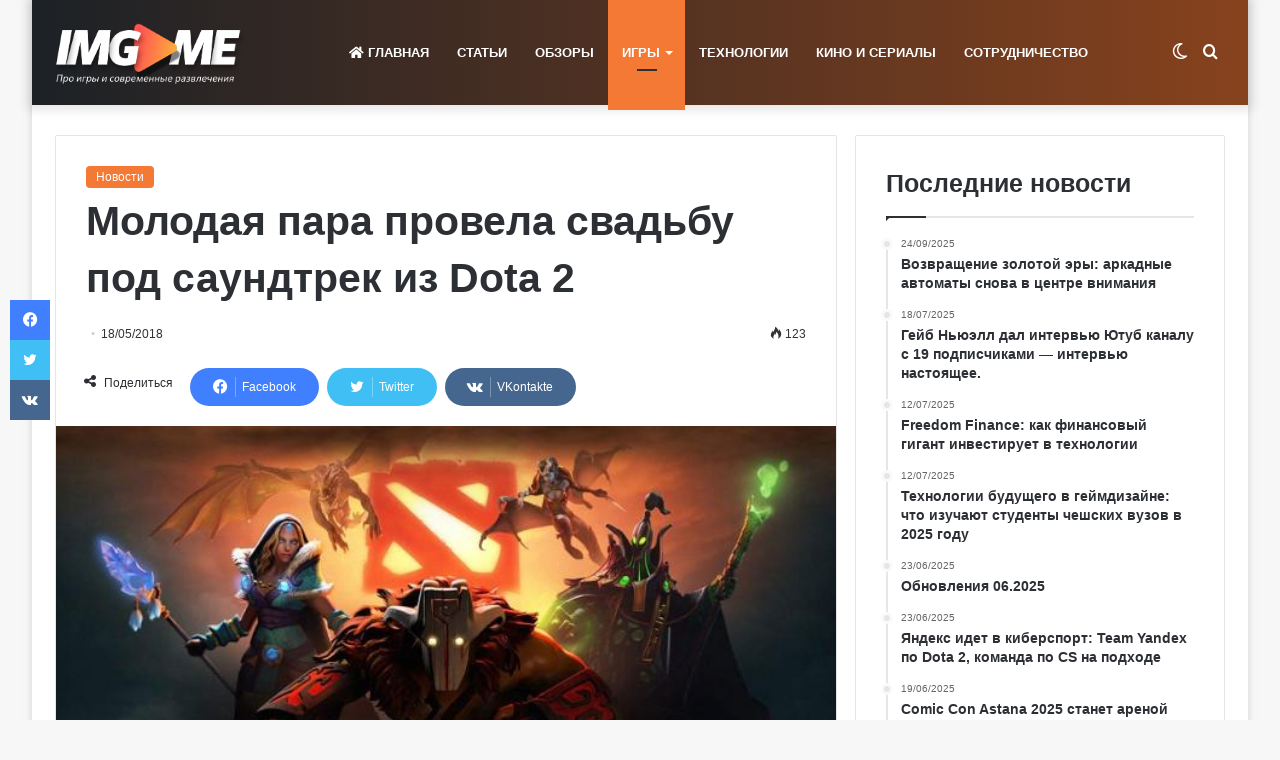

--- FILE ---
content_type: text/html; charset=UTF-8
request_url: https://imgame.kz/news/molodaja-para-provela-svadbu-pod-saundtrek-iz-dota-2/
body_size: 20760
content:
<!DOCTYPE html>
<html lang="ru-RU" class="" data-skin="light">
<head>
	<meta charset="UTF-8" />
	<link rel="profile" href="https://gmpg.org/xfn/11" />
	
<meta http-equiv='x-dns-prefetch-control' content='on'>
<link rel='dns-prefetch' href='//cdnjs.cloudflare.com' />
<link rel='dns-prefetch' href='//ajax.googleapis.com' />
<link rel='dns-prefetch' href='//fonts.googleapis.com' />
<link rel='dns-prefetch' href='//fonts.gstatic.com' />
<link rel='dns-prefetch' href='//s.gravatar.com' />
<link rel='dns-prefetch' href='//www.google-analytics.com' />
<meta name='robots' content='index, follow, max-image-preview:large, max-snippet:-1, max-video-preview:-1' />
	<style>img:is([sizes="auto" i], [sizes^="auto," i]) { contain-intrinsic-size: 3000px 1500px }</style>
	
	<!-- This site is optimized with the Yoast SEO plugin v26.8 - https://yoast.com/product/yoast-seo-wordpress/ -->
	<title>Молодая пара провела свадьбу под саундтрек из Dota 2 - Игровые новости и новости киберспорта IMGAME.KZ</title>
	<meta name="description" content="Молодожены в церкви пошли к священнику за кольцами под заглавную песню из Dota 2. В комментариях игроки сошлись во мнении, что это гораздо лучше, чем «популярные и милые» песни, под которые молодожены решают справлять свадьбы." />
	<link rel="canonical" href="https://imgame.kz/news/molodaja-para-provela-svadbu-pod-saundtrek-iz-dota-2/" />
	<meta property="og:locale" content="ru_RU" />
	<meta property="og:type" content="article" />
	<meta property="og:title" content="Молодая пара провела свадьбу под саундтрек из Dota 2 - Игровые новости и новости киберспорта IMGAME.KZ" />
	<meta property="og:description" content="Молодожены в церкви пошли к священнику за кольцами под заглавную песню из Dota 2. В комментариях игроки сошлись во мнении, что это гораздо лучше, чем «популярные и милые» песни, под которые молодожены решают справлять свадьбы." />
	<meta property="og:url" content="https://imgame.kz/news/molodaja-para-provela-svadbu-pod-saundtrek-iz-dota-2/" />
	<meta property="og:site_name" content="Игровые новости и новости киберспорта IMGAME.KZ" />
	<meta property="article:publisher" content="https://www.facebook.com/imark.gaming.9" />
	<meta property="article:published_time" content="2018-05-18T08:00:25+00:00" />
	<meta property="og:image" content="https://imgame.kz/wp-content/uploads/2018/05/Dota2_main_1290x726.jpg" />
	<meta property="og:image:width" content="645" />
	<meta property="og:image:height" content="363" />
	<meta property="og:image:type" content="image/jpeg" />
	<meta name="author" content="vanetti" />
	<meta name="twitter:card" content="summary_large_image" />
	<meta name="twitter:creator" content="@Imark_gaming" />
	<meta name="twitter:site" content="@Imark_gaming" />
	<meta name="twitter:label1" content="Написано автором" />
	<meta name="twitter:data1" content="vanetti" />
	<script type="application/ld+json" class="yoast-schema-graph">{"@context":"https://schema.org","@graph":[{"@type":"Article","@id":"https://imgame.kz/news/molodaja-para-provela-svadbu-pod-saundtrek-iz-dota-2/#article","isPartOf":{"@id":"https://imgame.kz/news/molodaja-para-provela-svadbu-pod-saundtrek-iz-dota-2/"},"author":{"name":"vanetti","@id":"https://imgame.kz/#/schema/person/90709f1e949b733813d9740c6e2751c4"},"headline":"Молодая пара провела свадьбу под саундтрек из Dota 2","datePublished":"2018-05-18T08:00:25+00:00","mainEntityOfPage":{"@id":"https://imgame.kz/news/molodaja-para-provela-svadbu-pod-saundtrek-iz-dota-2/"},"wordCount":184,"commentCount":0,"publisher":{"@id":"https://imgame.kz/#organization"},"image":{"@id":"https://imgame.kz/news/molodaja-para-provela-svadbu-pod-saundtrek-iz-dota-2/#primaryimage"},"thumbnailUrl":"https://imgame.kz/wp-content/uploads/2018/05/Dota2_main_1290x726.jpg","articleSection":["Новости"],"inLanguage":"ru-RU","potentialAction":[{"@type":"CommentAction","name":"Comment","target":["https://imgame.kz/news/molodaja-para-provela-svadbu-pod-saundtrek-iz-dota-2/#respond"]}]},{"@type":"WebPage","@id":"https://imgame.kz/news/molodaja-para-provela-svadbu-pod-saundtrek-iz-dota-2/","url":"https://imgame.kz/news/molodaja-para-provela-svadbu-pod-saundtrek-iz-dota-2/","name":"Молодая пара провела свадьбу под саундтрек из Dota 2 - Игровые новости и новости киберспорта IMGAME.KZ","isPartOf":{"@id":"https://imgame.kz/#website"},"primaryImageOfPage":{"@id":"https://imgame.kz/news/molodaja-para-provela-svadbu-pod-saundtrek-iz-dota-2/#primaryimage"},"image":{"@id":"https://imgame.kz/news/molodaja-para-provela-svadbu-pod-saundtrek-iz-dota-2/#primaryimage"},"thumbnailUrl":"https://imgame.kz/wp-content/uploads/2018/05/Dota2_main_1290x726.jpg","datePublished":"2018-05-18T08:00:25+00:00","description":"Молодожены в церкви пошли к священнику за кольцами под заглавную песню из Dota 2. В комментариях игроки сошлись во мнении, что это гораздо лучше, чем «популярные и милые» песни, под которые молодожены решают справлять свадьбы.","breadcrumb":{"@id":"https://imgame.kz/news/molodaja-para-provela-svadbu-pod-saundtrek-iz-dota-2/#breadcrumb"},"inLanguage":"ru-RU","potentialAction":[{"@type":"ReadAction","target":["https://imgame.kz/news/molodaja-para-provela-svadbu-pod-saundtrek-iz-dota-2/"]}]},{"@type":"ImageObject","inLanguage":"ru-RU","@id":"https://imgame.kz/news/molodaja-para-provela-svadbu-pod-saundtrek-iz-dota-2/#primaryimage","url":"https://imgame.kz/wp-content/uploads/2018/05/Dota2_main_1290x726.jpg","contentUrl":"https://imgame.kz/wp-content/uploads/2018/05/Dota2_main_1290x726.jpg","width":645,"height":363},{"@type":"BreadcrumbList","@id":"https://imgame.kz/news/molodaja-para-provela-svadbu-pod-saundtrek-iz-dota-2/#breadcrumb","itemListElement":[{"@type":"ListItem","position":1,"name":"Главная страница","item":"https://imgame.kz/"},{"@type":"ListItem","position":2,"name":"Молодая пара провела свадьбу под саундтрек из Dota 2"}]},{"@type":"WebSite","@id":"https://imgame.kz/#website","url":"https://imgame.kz/","name":"Игровые новости и новости киберспорта IMGAME.KZ","description":"Читайте игровые новости и новости киберспорта и следите за индустрией на сайте о играх imgame.kz","publisher":{"@id":"https://imgame.kz/#organization"},"potentialAction":[{"@type":"SearchAction","target":{"@type":"EntryPoint","urlTemplate":"https://imgame.kz/?s={search_term_string}"},"query-input":{"@type":"PropertyValueSpecification","valueRequired":true,"valueName":"search_term_string"}}],"inLanguage":"ru-RU"},{"@type":"Organization","@id":"https://imgame.kz/#organization","name":"Imark LLP","url":"https://imgame.kz/","logo":{"@type":"ImageObject","inLanguage":"ru-RU","@id":"https://imgame.kz/#/schema/logo/image/","url":"","contentUrl":"","caption":"Imark LLP"},"image":{"@id":"https://imgame.kz/#/schema/logo/image/"},"sameAs":["https://www.facebook.com/imark.gaming.9","https://x.com/Imark_gaming","https://www.instagram.com/imarkesports/","https://www.youtube.com/channel/UClHmD7jRvPGhtMxPhk8FaKg?view_as=subscriber"]},{"@type":"Person","@id":"https://imgame.kz/#/schema/person/90709f1e949b733813d9740c6e2751c4","name":"vanetti","image":{"@type":"ImageObject","inLanguage":"ru-RU","@id":"https://imgame.kz/#/schema/person/image/","url":"https://secure.gravatar.com/avatar/19201f775ec4430a7e3c5ffd702f4aa6d7ffe6ff0081a39e5b59490b6e2a9761?s=96&d=monsterid&r=g","contentUrl":"https://secure.gravatar.com/avatar/19201f775ec4430a7e3c5ffd702f4aa6d7ffe6ff0081a39e5b59490b6e2a9761?s=96&d=monsterid&r=g","caption":"vanetti"},"sameAs":["http://imgame.kz"],"url":"https://imgame.kz/author/vanetti/"}]}</script>
	<!-- / Yoast SEO plugin. -->


<link rel='dns-prefetch' href='//meet.jit.si' />
<link rel='dns-prefetch' href='//fonts.googleapis.com' />
<link rel='dns-prefetch' href='//www.googletagmanager.com' />
<link rel='dns-prefetch' href='//pagead2.googlesyndication.com' />
<link rel="alternate" type="application/rss+xml" title="Игровые новости и новости киберспорта IMGAME.KZ &raquo; Лента" href="https://imgame.kz/feed/" />
<link rel="alternate" type="application/rss+xml" title="Игровые новости и новости киберспорта IMGAME.KZ &raquo; Лента комментариев" href="https://imgame.kz/comments/feed/" />
		<script type="text/javascript">try{if("undefined"!=typeof localStorage){var tieSkin=localStorage.getItem("tie-skin"),html=document.getElementsByTagName("html")[0].classList,htmlSkin="light";if(html.contains("dark-skin")&&(htmlSkin="dark"),null!=tieSkin&&tieSkin!=htmlSkin){html.add("tie-skin-inverted");var tieSkinInverted=!0}"dark"==tieSkin?html.add("dark-skin"):"light"==tieSkin&&html.remove("dark-skin")}}catch(t){console.log(t)}</script>
		<link rel="alternate" type="application/rss+xml" title="Игровые новости и новости киберспорта IMGAME.KZ &raquo; Лента комментариев к &laquo;Молодая пара провела свадьбу под саундтрек из Dota 2&raquo;" href="https://imgame.kz/news/molodaja-para-provela-svadbu-pod-saundtrek-iz-dota-2/feed/" />

		<style type="text/css">
			:root{
			
					--main-nav-background: #1f2024;
					--main-nav-secondry-background: rgba(0,0,0,0.2);
					--main-nav-primary-color: #0088ff;
					--main-nav-contrast-primary-color: #FFFFFF;
					--main-nav-text-color: #FFFFFF;
					--main-nav-secondry-text-color: rgba(225,255,255,0.5);
					--main-nav-main-border-color: rgba(255,255,255,0.07);
					--main-nav-secondry-border-color: rgba(255,255,255,0.04);
				
			}
		</style>
	<meta name="viewport" content="width=device-width, initial-scale=1.0" /><script type="text/javascript">
/* <![CDATA[ */
window._wpemojiSettings = {"baseUrl":"https:\/\/s.w.org\/images\/core\/emoji\/16.0.1\/72x72\/","ext":".png","svgUrl":"https:\/\/s.w.org\/images\/core\/emoji\/16.0.1\/svg\/","svgExt":".svg","source":{"concatemoji":"https:\/\/imgame.kz\/wp-includes\/js\/wp-emoji-release.min.js?ver=6.8.3"}};
/*! This file is auto-generated */
!function(s,n){var o,i,e;function c(e){try{var t={supportTests:e,timestamp:(new Date).valueOf()};sessionStorage.setItem(o,JSON.stringify(t))}catch(e){}}function p(e,t,n){e.clearRect(0,0,e.canvas.width,e.canvas.height),e.fillText(t,0,0);var t=new Uint32Array(e.getImageData(0,0,e.canvas.width,e.canvas.height).data),a=(e.clearRect(0,0,e.canvas.width,e.canvas.height),e.fillText(n,0,0),new Uint32Array(e.getImageData(0,0,e.canvas.width,e.canvas.height).data));return t.every(function(e,t){return e===a[t]})}function u(e,t){e.clearRect(0,0,e.canvas.width,e.canvas.height),e.fillText(t,0,0);for(var n=e.getImageData(16,16,1,1),a=0;a<n.data.length;a++)if(0!==n.data[a])return!1;return!0}function f(e,t,n,a){switch(t){case"flag":return n(e,"\ud83c\udff3\ufe0f\u200d\u26a7\ufe0f","\ud83c\udff3\ufe0f\u200b\u26a7\ufe0f")?!1:!n(e,"\ud83c\udde8\ud83c\uddf6","\ud83c\udde8\u200b\ud83c\uddf6")&&!n(e,"\ud83c\udff4\udb40\udc67\udb40\udc62\udb40\udc65\udb40\udc6e\udb40\udc67\udb40\udc7f","\ud83c\udff4\u200b\udb40\udc67\u200b\udb40\udc62\u200b\udb40\udc65\u200b\udb40\udc6e\u200b\udb40\udc67\u200b\udb40\udc7f");case"emoji":return!a(e,"\ud83e\udedf")}return!1}function g(e,t,n,a){var r="undefined"!=typeof WorkerGlobalScope&&self instanceof WorkerGlobalScope?new OffscreenCanvas(300,150):s.createElement("canvas"),o=r.getContext("2d",{willReadFrequently:!0}),i=(o.textBaseline="top",o.font="600 32px Arial",{});return e.forEach(function(e){i[e]=t(o,e,n,a)}),i}function t(e){var t=s.createElement("script");t.src=e,t.defer=!0,s.head.appendChild(t)}"undefined"!=typeof Promise&&(o="wpEmojiSettingsSupports",i=["flag","emoji"],n.supports={everything:!0,everythingExceptFlag:!0},e=new Promise(function(e){s.addEventListener("DOMContentLoaded",e,{once:!0})}),new Promise(function(t){var n=function(){try{var e=JSON.parse(sessionStorage.getItem(o));if("object"==typeof e&&"number"==typeof e.timestamp&&(new Date).valueOf()<e.timestamp+604800&&"object"==typeof e.supportTests)return e.supportTests}catch(e){}return null}();if(!n){if("undefined"!=typeof Worker&&"undefined"!=typeof OffscreenCanvas&&"undefined"!=typeof URL&&URL.createObjectURL&&"undefined"!=typeof Blob)try{var e="postMessage("+g.toString()+"("+[JSON.stringify(i),f.toString(),p.toString(),u.toString()].join(",")+"));",a=new Blob([e],{type:"text/javascript"}),r=new Worker(URL.createObjectURL(a),{name:"wpTestEmojiSupports"});return void(r.onmessage=function(e){c(n=e.data),r.terminate(),t(n)})}catch(e){}c(n=g(i,f,p,u))}t(n)}).then(function(e){for(var t in e)n.supports[t]=e[t],n.supports.everything=n.supports.everything&&n.supports[t],"flag"!==t&&(n.supports.everythingExceptFlag=n.supports.everythingExceptFlag&&n.supports[t]);n.supports.everythingExceptFlag=n.supports.everythingExceptFlag&&!n.supports.flag,n.DOMReady=!1,n.readyCallback=function(){n.DOMReady=!0}}).then(function(){return e}).then(function(){var e;n.supports.everything||(n.readyCallback(),(e=n.source||{}).concatemoji?t(e.concatemoji):e.wpemoji&&e.twemoji&&(t(e.twemoji),t(e.wpemoji)))}))}((window,document),window._wpemojiSettings);
/* ]]> */
</script>
<style id='wp-emoji-styles-inline-css' type='text/css'>

	img.wp-smiley, img.emoji {
		display: inline !important;
		border: none !important;
		box-shadow: none !important;
		height: 1em !important;
		width: 1em !important;
		margin: 0 0.07em !important;
		vertical-align: -0.1em !important;
		background: none !important;
		padding: 0 !important;
	}
</style>
<style id='global-styles-inline-css' type='text/css'>
:root{--wp--preset--aspect-ratio--square: 1;--wp--preset--aspect-ratio--4-3: 4/3;--wp--preset--aspect-ratio--3-4: 3/4;--wp--preset--aspect-ratio--3-2: 3/2;--wp--preset--aspect-ratio--2-3: 2/3;--wp--preset--aspect-ratio--16-9: 16/9;--wp--preset--aspect-ratio--9-16: 9/16;--wp--preset--color--black: #000000;--wp--preset--color--cyan-bluish-gray: #abb8c3;--wp--preset--color--white: #ffffff;--wp--preset--color--pale-pink: #f78da7;--wp--preset--color--vivid-red: #cf2e2e;--wp--preset--color--luminous-vivid-orange: #ff6900;--wp--preset--color--luminous-vivid-amber: #fcb900;--wp--preset--color--light-green-cyan: #7bdcb5;--wp--preset--color--vivid-green-cyan: #00d084;--wp--preset--color--pale-cyan-blue: #8ed1fc;--wp--preset--color--vivid-cyan-blue: #0693e3;--wp--preset--color--vivid-purple: #9b51e0;--wp--preset--gradient--vivid-cyan-blue-to-vivid-purple: linear-gradient(135deg,rgba(6,147,227,1) 0%,rgb(155,81,224) 100%);--wp--preset--gradient--light-green-cyan-to-vivid-green-cyan: linear-gradient(135deg,rgb(122,220,180) 0%,rgb(0,208,130) 100%);--wp--preset--gradient--luminous-vivid-amber-to-luminous-vivid-orange: linear-gradient(135deg,rgba(252,185,0,1) 0%,rgba(255,105,0,1) 100%);--wp--preset--gradient--luminous-vivid-orange-to-vivid-red: linear-gradient(135deg,rgba(255,105,0,1) 0%,rgb(207,46,46) 100%);--wp--preset--gradient--very-light-gray-to-cyan-bluish-gray: linear-gradient(135deg,rgb(238,238,238) 0%,rgb(169,184,195) 100%);--wp--preset--gradient--cool-to-warm-spectrum: linear-gradient(135deg,rgb(74,234,220) 0%,rgb(151,120,209) 20%,rgb(207,42,186) 40%,rgb(238,44,130) 60%,rgb(251,105,98) 80%,rgb(254,248,76) 100%);--wp--preset--gradient--blush-light-purple: linear-gradient(135deg,rgb(255,206,236) 0%,rgb(152,150,240) 100%);--wp--preset--gradient--blush-bordeaux: linear-gradient(135deg,rgb(254,205,165) 0%,rgb(254,45,45) 50%,rgb(107,0,62) 100%);--wp--preset--gradient--luminous-dusk: linear-gradient(135deg,rgb(255,203,112) 0%,rgb(199,81,192) 50%,rgb(65,88,208) 100%);--wp--preset--gradient--pale-ocean: linear-gradient(135deg,rgb(255,245,203) 0%,rgb(182,227,212) 50%,rgb(51,167,181) 100%);--wp--preset--gradient--electric-grass: linear-gradient(135deg,rgb(202,248,128) 0%,rgb(113,206,126) 100%);--wp--preset--gradient--midnight: linear-gradient(135deg,rgb(2,3,129) 0%,rgb(40,116,252) 100%);--wp--preset--font-size--small: 13px;--wp--preset--font-size--medium: 20px;--wp--preset--font-size--large: 36px;--wp--preset--font-size--x-large: 42px;--wp--preset--spacing--20: 0.44rem;--wp--preset--spacing--30: 0.67rem;--wp--preset--spacing--40: 1rem;--wp--preset--spacing--50: 1.5rem;--wp--preset--spacing--60: 2.25rem;--wp--preset--spacing--70: 3.38rem;--wp--preset--spacing--80: 5.06rem;--wp--preset--shadow--natural: 6px 6px 9px rgba(0, 0, 0, 0.2);--wp--preset--shadow--deep: 12px 12px 50px rgba(0, 0, 0, 0.4);--wp--preset--shadow--sharp: 6px 6px 0px rgba(0, 0, 0, 0.2);--wp--preset--shadow--outlined: 6px 6px 0px -3px rgba(255, 255, 255, 1), 6px 6px rgba(0, 0, 0, 1);--wp--preset--shadow--crisp: 6px 6px 0px rgba(0, 0, 0, 1);}:where(.is-layout-flex){gap: 0.5em;}:where(.is-layout-grid){gap: 0.5em;}body .is-layout-flex{display: flex;}.is-layout-flex{flex-wrap: wrap;align-items: center;}.is-layout-flex > :is(*, div){margin: 0;}body .is-layout-grid{display: grid;}.is-layout-grid > :is(*, div){margin: 0;}:where(.wp-block-columns.is-layout-flex){gap: 2em;}:where(.wp-block-columns.is-layout-grid){gap: 2em;}:where(.wp-block-post-template.is-layout-flex){gap: 1.25em;}:where(.wp-block-post-template.is-layout-grid){gap: 1.25em;}.has-black-color{color: var(--wp--preset--color--black) !important;}.has-cyan-bluish-gray-color{color: var(--wp--preset--color--cyan-bluish-gray) !important;}.has-white-color{color: var(--wp--preset--color--white) !important;}.has-pale-pink-color{color: var(--wp--preset--color--pale-pink) !important;}.has-vivid-red-color{color: var(--wp--preset--color--vivid-red) !important;}.has-luminous-vivid-orange-color{color: var(--wp--preset--color--luminous-vivid-orange) !important;}.has-luminous-vivid-amber-color{color: var(--wp--preset--color--luminous-vivid-amber) !important;}.has-light-green-cyan-color{color: var(--wp--preset--color--light-green-cyan) !important;}.has-vivid-green-cyan-color{color: var(--wp--preset--color--vivid-green-cyan) !important;}.has-pale-cyan-blue-color{color: var(--wp--preset--color--pale-cyan-blue) !important;}.has-vivid-cyan-blue-color{color: var(--wp--preset--color--vivid-cyan-blue) !important;}.has-vivid-purple-color{color: var(--wp--preset--color--vivid-purple) !important;}.has-black-background-color{background-color: var(--wp--preset--color--black) !important;}.has-cyan-bluish-gray-background-color{background-color: var(--wp--preset--color--cyan-bluish-gray) !important;}.has-white-background-color{background-color: var(--wp--preset--color--white) !important;}.has-pale-pink-background-color{background-color: var(--wp--preset--color--pale-pink) !important;}.has-vivid-red-background-color{background-color: var(--wp--preset--color--vivid-red) !important;}.has-luminous-vivid-orange-background-color{background-color: var(--wp--preset--color--luminous-vivid-orange) !important;}.has-luminous-vivid-amber-background-color{background-color: var(--wp--preset--color--luminous-vivid-amber) !important;}.has-light-green-cyan-background-color{background-color: var(--wp--preset--color--light-green-cyan) !important;}.has-vivid-green-cyan-background-color{background-color: var(--wp--preset--color--vivid-green-cyan) !important;}.has-pale-cyan-blue-background-color{background-color: var(--wp--preset--color--pale-cyan-blue) !important;}.has-vivid-cyan-blue-background-color{background-color: var(--wp--preset--color--vivid-cyan-blue) !important;}.has-vivid-purple-background-color{background-color: var(--wp--preset--color--vivid-purple) !important;}.has-black-border-color{border-color: var(--wp--preset--color--black) !important;}.has-cyan-bluish-gray-border-color{border-color: var(--wp--preset--color--cyan-bluish-gray) !important;}.has-white-border-color{border-color: var(--wp--preset--color--white) !important;}.has-pale-pink-border-color{border-color: var(--wp--preset--color--pale-pink) !important;}.has-vivid-red-border-color{border-color: var(--wp--preset--color--vivid-red) !important;}.has-luminous-vivid-orange-border-color{border-color: var(--wp--preset--color--luminous-vivid-orange) !important;}.has-luminous-vivid-amber-border-color{border-color: var(--wp--preset--color--luminous-vivid-amber) !important;}.has-light-green-cyan-border-color{border-color: var(--wp--preset--color--light-green-cyan) !important;}.has-vivid-green-cyan-border-color{border-color: var(--wp--preset--color--vivid-green-cyan) !important;}.has-pale-cyan-blue-border-color{border-color: var(--wp--preset--color--pale-cyan-blue) !important;}.has-vivid-cyan-blue-border-color{border-color: var(--wp--preset--color--vivid-cyan-blue) !important;}.has-vivid-purple-border-color{border-color: var(--wp--preset--color--vivid-purple) !important;}.has-vivid-cyan-blue-to-vivid-purple-gradient-background{background: var(--wp--preset--gradient--vivid-cyan-blue-to-vivid-purple) !important;}.has-light-green-cyan-to-vivid-green-cyan-gradient-background{background: var(--wp--preset--gradient--light-green-cyan-to-vivid-green-cyan) !important;}.has-luminous-vivid-amber-to-luminous-vivid-orange-gradient-background{background: var(--wp--preset--gradient--luminous-vivid-amber-to-luminous-vivid-orange) !important;}.has-luminous-vivid-orange-to-vivid-red-gradient-background{background: var(--wp--preset--gradient--luminous-vivid-orange-to-vivid-red) !important;}.has-very-light-gray-to-cyan-bluish-gray-gradient-background{background: var(--wp--preset--gradient--very-light-gray-to-cyan-bluish-gray) !important;}.has-cool-to-warm-spectrum-gradient-background{background: var(--wp--preset--gradient--cool-to-warm-spectrum) !important;}.has-blush-light-purple-gradient-background{background: var(--wp--preset--gradient--blush-light-purple) !important;}.has-blush-bordeaux-gradient-background{background: var(--wp--preset--gradient--blush-bordeaux) !important;}.has-luminous-dusk-gradient-background{background: var(--wp--preset--gradient--luminous-dusk) !important;}.has-pale-ocean-gradient-background{background: var(--wp--preset--gradient--pale-ocean) !important;}.has-electric-grass-gradient-background{background: var(--wp--preset--gradient--electric-grass) !important;}.has-midnight-gradient-background{background: var(--wp--preset--gradient--midnight) !important;}.has-small-font-size{font-size: var(--wp--preset--font-size--small) !important;}.has-medium-font-size{font-size: var(--wp--preset--font-size--medium) !important;}.has-large-font-size{font-size: var(--wp--preset--font-size--large) !important;}.has-x-large-font-size{font-size: var(--wp--preset--font-size--x-large) !important;}
:where(.wp-block-post-template.is-layout-flex){gap: 1.25em;}:where(.wp-block-post-template.is-layout-grid){gap: 1.25em;}
:where(.wp-block-columns.is-layout-flex){gap: 2em;}:where(.wp-block-columns.is-layout-grid){gap: 2em;}
:root :where(.wp-block-pullquote){font-size: 1.5em;line-height: 1.6;}
</style>
<link rel='stylesheet' id='cwp-style-css' href='https://imgame.kz/wp-content/plugins/comments-widget-plus/assets/css/cwp.css?ver=1.3' type='text/css' media='all' />
<link rel='stylesheet' id='evcal_google_fonts-css' href='https://fonts.googleapis.com/css?family=Noto+Sans%3A400%2C400italic%2C700%7CPoppins%3A700%2C800%2C900&#038;subset=latin%2Clatin-ext&#038;ver=4.8.1' type='text/css' media='all' />
<link rel='stylesheet' id='evcal_cal_default-css' href='//imgame.kz/wp-content/plugins/eventON/assets/css/eventon_styles.css?ver=4.8.1' type='text/css' media='all' />
<link rel='stylesheet' id='evo_font_icons-css' href='//imgame.kz/wp-content/plugins/eventON/assets/fonts/all.css?ver=4.8.1' type='text/css' media='all' />
<link rel='stylesheet' id='eventon_dynamic_styles-css' href='//imgame.kz/wp-content/plugins/eventON/assets/css/eventon_dynamic_styles.css?ver=4.8.1' type='text/css' media='all' />
<link rel='stylesheet' id='tie-css-base-css' href='https://imgame.kz/wp-content/themes/jannah/assets/css/base.min.css?ver=6.1.5' type='text/css' media='all' />
<link rel='stylesheet' id='tie-css-styles-css' href='https://imgame.kz/wp-content/themes/jannah/assets/css/style.min.css?ver=6.1.5' type='text/css' media='all' />
<link rel='stylesheet' id='tie-css-widgets-css' href='https://imgame.kz/wp-content/themes/jannah/assets/css/widgets.min.css?ver=6.1.5' type='text/css' media='all' />
<link rel='stylesheet' id='tie-css-helpers-css' href='https://imgame.kz/wp-content/themes/jannah/assets/css/helpers.min.css?ver=6.1.5' type='text/css' media='all' />
<link rel='stylesheet' id='tie-fontawesome5-css' href='https://imgame.kz/wp-content/themes/jannah/assets/css/fontawesome.css?ver=6.1.5' type='text/css' media='all' />
<link rel='stylesheet' id='tie-css-ilightbox-css' href='https://imgame.kz/wp-content/themes/jannah/assets/ilightbox/smooth-skin/skin.css?ver=6.1.5' type='text/css' media='all' />
<link rel='stylesheet' id='tie-css-shortcodes-css' href='https://imgame.kz/wp-content/themes/jannah/assets/css/plugins/shortcodes.min.css?ver=6.1.5' type='text/css' media='all' />
<link rel='stylesheet' id='tie-css-single-css' href='https://imgame.kz/wp-content/themes/jannah/assets/css/single.min.css?ver=6.1.5' type='text/css' media='all' />
<link rel='stylesheet' id='tie-css-print-css' href='https://imgame.kz/wp-content/themes/jannah/assets/css/print.css?ver=6.1.5' type='text/css' media='print' />
<link rel='stylesheet' id='tie-css-style-custom-css' href='https://imgame.kz/wp-content/themes/jannah/assets/custom-css/style-custom.css?ver=77257' type='text/css' media='all' />
<style id='tie-css-style-custom-inline-css' type='text/css'>
:root:root{--brand-color: #f37934;--dark-brand-color: #c14702;--bright-color: #FFFFFF;--base-color: #2c2f34;}#footer-widgets-container{border-top: 8px solid #f37934;-webkit-box-shadow: 0 -5px 0 rgba(0,0,0,0.07); -moz-box-shadow: 0 -8px 0 rgba(0,0,0,0.07); box-shadow: 0 -8px 0 rgba(0,0,0,0.07);}#reading-position-indicator{box-shadow: 0 0 10px rgba( 243,121,52,0.7);}
</style>
<script type="text/javascript" data-no-optimize="1" data-cfasync="false" src="https://imgame.kz/wp-includes/js/jquery/jquery.min.js?ver=3.7.1" id="jquery-core-js"></script>
<script type="text/javascript" src="https://imgame.kz/wp-includes/js/jquery/jquery-migrate.min.js?ver=3.4.1" id="jquery-migrate-js"></script>
<script type="text/javascript" id="evo-inlinescripts-header-js-after">
/* <![CDATA[ */
jQuery(document).ready(function($){});
/* ]]> */
</script>
<link rel="https://api.w.org/" href="https://imgame.kz/wp-json/" /><link rel="alternate" title="JSON" type="application/json" href="https://imgame.kz/wp-json/wp/v2/posts/8450" /><link rel="EditURI" type="application/rsd+xml" title="RSD" href="https://imgame.kz/xmlrpc.php?rsd" />
<meta name="generator" content="WordPress 6.8.3" />
<link rel='shortlink' href='https://imgame.kz/?p=8450' />
<link rel="alternate" title="oEmbed (JSON)" type="application/json+oembed" href="https://imgame.kz/wp-json/oembed/1.0/embed?url=https%3A%2F%2Fimgame.kz%2Fnews%2Fmolodaja-para-provela-svadbu-pod-saundtrek-iz-dota-2%2F" />
<link rel="alternate" title="oEmbed (XML)" type="text/xml+oembed" href="https://imgame.kz/wp-json/oembed/1.0/embed?url=https%3A%2F%2Fimgame.kz%2Fnews%2Fmolodaja-para-provela-svadbu-pod-saundtrek-iz-dota-2%2F&#038;format=xml" />
<meta name="msvalidate.01" content="<meta name=" /><meta name="generator" content="Site Kit by Google 1.170.0" /><meta http-equiv="X-UA-Compatible" content="IE=edge"><!-- Yandex.Metrika counter -->
<script type="text/javascript" >
    (function (d, w, c) {
        (w[c] = w[c] || []).push(function() {
            try {
                w.yaCounter46650675 = new Ya.Metrika({
                    id:46650675,
                    clickmap:true,
                    trackLinks:true,
                    accurateTrackBounce:true,
                    webvisor:true,
                    trackHash:true
                });
            } catch(e) { }
        });

        var n = d.getElementsByTagName("script")[0],
            s = d.createElement("script"),
            f = function () { n.parentNode.insertBefore(s, n); };
        s.type = "text/javascript";
        s.async = true;
        s.src = "https://mc.yandex.ru/metrika/watch.js";

        if (w.opera == "[object Opera]") {
            d.addEventListener("DOMContentLoaded", f, false);
        } else { f(); }
    })(document, window, "yandex_metrika_callbacks");
</script>
<noscript><div><img src="https://mc.yandex.ru/watch/46650675" style="position:absolute; left:-9999px;" alt="" /></div></noscript>
<!-- /Yandex.Metrika counter -->

<!-- Global site tag (gtag.js) - Google Analytics -->
<script async src="https://www.googletagmanager.com/gtag/js?id=UA-111020693-1"></script>
<script>
  window.dataLayer = window.dataLayer || [];
  function gtag(){dataLayer.push(arguments);}
  gtag('js', new Date());

  gtag('config', 'UA-111020693-1');
</script>

<script async src="//pagead2.googlesyndication.com/pagead/js/adsbygoogle.js"></script>
<script>
  (adsbygoogle = window.adsbygoogle || []).push({
    google_ad_client: "ca-pub-2044802823510377",
    enable_page_level_ads: true
  });
</script>

<!-- Метатеги Google AdSense, добавленные Site Kit -->
<meta name="google-adsense-platform-account" content="ca-host-pub-2644536267352236">
<meta name="google-adsense-platform-domain" content="sitekit.withgoogle.com">
<!-- Завершите метатеги Google AdSense, добавленные Site Kit -->
		<style type="text/css">
			.cwp-li {
				overflow: hidden;
			}

			.cwp-avatar {
				float: left;
				margin-top: .2em;
				margin-right: 1em;
			}

			.cwp-avatar.rounded .avatar {
				border-radius: 50%;
			}

			.cwp-avatar.square .avatar {
				border-radius: 0;
			}

			.cwp-comment-excerpt {
				display: block;
				color: #787878;
			}
		</style>
		      <meta name="onesignal" content="wordpress-plugin"/>
            <script>

      window.OneSignalDeferred = window.OneSignalDeferred || [];

      OneSignalDeferred.push(function(OneSignal) {
        var oneSignal_options = {};
        window._oneSignalInitOptions = oneSignal_options;

        oneSignal_options['serviceWorkerParam'] = { scope: '/' };
oneSignal_options['serviceWorkerPath'] = 'OneSignalSDKWorker.js.php';

        OneSignal.Notifications.setDefaultUrl("https://imgame.kz");

        oneSignal_options['wordpress'] = true;
oneSignal_options['appId'] = '4fc5de32-1e8d-4c6f-ad69-5bdc33ecc28c';
oneSignal_options['allowLocalhostAsSecureOrigin'] = true;
oneSignal_options['welcomeNotification'] = { };
oneSignal_options['welcomeNotification']['title'] = "Imark Esports";
oneSignal_options['welcomeNotification']['message'] = "Спасибо за подписку!";
oneSignal_options['welcomeNotification']['url'] = "https://imgame.kz";
oneSignal_options['path'] = "https://imgame.kz/wp-content/plugins/onesignal-free-web-push-notifications/sdk_files/";
oneSignal_options['persistNotification'] = false;
oneSignal_options['promptOptions'] = { };
oneSignal_options['promptOptions']['actionMessage'] = "Подпишитесь на уведомления. Полезно, бесплатно и без спама.";
oneSignal_options['promptOptions']['exampleNotificationTitleDesktop'] = "Спасибо за подписку на Imark Esports!";
oneSignal_options['promptOptions']['exampleNotificationMessageDesktop'] = "Спасибо за подписку на Imark Esports!";
oneSignal_options['promptOptions']['exampleNotificationTitleMobile'] = "Спасибо";
oneSignal_options['promptOptions']['exampleNotificationMessageMobile'] = "Спасибо за подписку на Imark Esports!";
oneSignal_options['promptOptions']['exampleNotificationCaption'] = "Спасибо за подписку на Imark Esports!";
oneSignal_options['promptOptions']['acceptButtonText'] = "Подписаться";
oneSignal_options['promptOptions']['cancelButtonText'] = "Нет, спасибо";
oneSignal_options['promptOptions']['siteName'] = "https://imgame.kz";
oneSignal_options['promptOptions']['autoAcceptTitle'] = "Разрешить";
oneSignal_options['notifyButton'] = { };
oneSignal_options['notifyButton']['enable'] = true;
oneSignal_options['notifyButton']['position'] = 'bottom-left';
oneSignal_options['notifyButton']['theme'] = 'default';
oneSignal_options['notifyButton']['size'] = 'medium';
oneSignal_options['notifyButton']['showCredit'] = false;
              OneSignal.init(window._oneSignalInitOptions);
                    });

      function documentInitOneSignal() {
        var oneSignal_elements = document.getElementsByClassName("OneSignal-prompt");

        var oneSignalLinkClickHandler = function(event) { OneSignal.Notifications.requestPermission(); event.preventDefault(); };        for(var i = 0; i < oneSignal_elements.length; i++)
          oneSignal_elements[i].addEventListener('click', oneSignalLinkClickHandler, false);
      }

      if (document.readyState === 'complete') {
           documentInitOneSignal();
      }
      else {
           window.addEventListener("load", function(event){
               documentInitOneSignal();
          });
      }
    </script>

<!-- Сниппет Google AdSense, добавленный Site Kit -->
<script type="text/javascript" async="async" src="https://pagead2.googlesyndication.com/pagead/js/adsbygoogle.js?client=ca-pub-3159450861182131&amp;host=ca-host-pub-2644536267352236" crossorigin="anonymous"></script>

<!-- Конечный сниппет Google AdSense, добавленный Site Kit -->
<link rel="icon" href="https://imgame.kz/wp-content/uploads/2023/11/cropped-SCR-20231127-ssxl-32x32.png" sizes="32x32" />
<link rel="icon" href="https://imgame.kz/wp-content/uploads/2023/11/cropped-SCR-20231127-ssxl-192x192.png" sizes="192x192" />
<link rel="apple-touch-icon" href="https://imgame.kz/wp-content/uploads/2023/11/cropped-SCR-20231127-ssxl-180x180.png" />
<meta name="msapplication-TileImage" content="https://imgame.kz/wp-content/uploads/2023/11/cropped-SCR-20231127-ssxl-270x270.png" />
		<style type="text/css" id="wp-custom-css">
			.comment-metadata time {
    display: none !important;
}		</style>
		</head>

<body id="tie-body" class="wp-singular post-template-default single single-post postid-8450 single-format-standard wp-theme-jannah tie-no-js boxed-layout wrapper-has-shadow block-head-1 magazine1 is-thumb-overlay-disabled is-desktop is-header-layout-4 sidebar-right has-sidebar post-layout-1 narrow-title-narrow-media is-standard-format has-mobile-share hide_breadcrumbs hide_share_post_top hide_share_post_bottom hide_post_newsletter hide_read_next hide_related hide_post_authorbio hide_post_nav hide_back_top_button is-ajax-parent-post">



<div class="background-overlay">

	<div id="tie-container" class="site tie-container">

		
		<div id="tie-wrapper">

			
<header id="theme-header" class="theme-header header-layout-4 header-layout-1 main-nav-dark main-nav-default-dark main-nav-below no-stream-item has-shadow has-normal-width-logo mobile-header-default">
	
<div class="main-nav-wrapper">
	<nav id="main-nav" data-skin="search-in-main-nav" class="main-nav header-nav live-search-parent" style="line-height:105px" aria-label="Primary Navigation">
		<div class="container">

			<div class="main-menu-wrapper">

				<div id="mobile-header-components-area_1" class="mobile-header-components"><ul class="components"><li class="mobile-component_menu custom-menu-link"><a href="#" id="mobile-menu-icon" class=""><span class="tie-mobile-menu-icon nav-icon is-layout-4"></span><span class="screen-reader-text">Menu</span></a></li></ul></div>
						<div class="header-layout-1-logo" style="width:192px">
							
		<div id="logo" class="image-logo" >

			
			<a title="IMGAME.KZ" href="https://imgame.kz/">
				
				<picture id="tie-logo-default" class="tie-logo-default tie-logo-picture">
					<source class="tie-logo-source-default tie-logo-source" srcset="https://imgame.kz/wp-content/uploads/2022/10/method-draw-image-13.svg" media="(max-width:991px)">
					<source class="tie-logo-source-default tie-logo-source" srcset="https://imgame.kz/wp-content/uploads/2022/10/method-draw-image-13.svg">
					<img class="tie-logo-img-default tie-logo-img" src="https://imgame.kz/wp-content/uploads/2022/10/method-draw-image-13.svg" alt="IMGAME.KZ" width="192" height="65" style="max-height:65px; width: auto;" />
				</picture>
			
					<picture id="tie-logo-inverted" class="tie-logo-inverted tie-logo-picture">
						<source class="tie-logo-source-inverted tie-logo-source" srcset="https://imgame.kz/wp-content/uploads/2022/10/method-draw-image-13.svg" media="(max-width:991px)">
						<source class="tie-logo-source-inverted tie-logo-source" id="tie-logo-inverted-source" srcset="https://imgame.kz/wp-content/uploads/2022/10/method-draw-image-13.svg">
						<img class="tie-logo-img-inverted tie-logo-img" loading="lazy" id="tie-logo-inverted-img" src="https://imgame.kz/wp-content/uploads/2022/10/method-draw-image-13.svg" alt="IMGAME.KZ" width="192" height="65" style="max-height:65px; width: auto;" />
					</picture>
							</a>

			
		</div><!-- #logo /-->

								</div>

						
				<div id="menu-components-wrap">

					
		<div id="sticky-logo" class="image-logo">

			
			<a title="IMGAME.KZ" href="https://imgame.kz/">
				
				<picture id="tie-sticky-logo-default" class="tie-logo-default tie-logo-picture">
					<source class="tie-logo-source-default tie-logo-source" srcset="https://imgame.kz/wp-content/uploads/2022/10/method-draw-image-13.svg">
					<img class="tie-logo-img-default tie-logo-img" src="https://imgame.kz/wp-content/uploads/2022/10/method-draw-image-13.svg" alt="IMGAME.KZ"  />
				</picture>
			
					<picture id="tie-sticky-logo-inverted" class="tie-logo-inverted tie-logo-picture">
						<source class="tie-logo-source-inverted tie-logo-source" id="tie-logo-inverted-source" srcset="https://imgame.kz/wp-content/uploads/2022/10/method-draw-image-13.svg">
						<img class="tie-logo-img-inverted tie-logo-img" loading="lazy" id="tie-logo-inverted-img" src="https://imgame.kz/wp-content/uploads/2022/10/method-draw-image-13.svg" alt="IMGAME.KZ"  />
					</picture>
							</a>

			
		</div><!-- #Sticky-logo /-->

		<div class="flex-placeholder"></div>
		


					<div class="main-menu main-menu-wrap tie-alignleft">
						<div id="main-nav-menu" class="main-menu header-menu"><ul id="menu-glavnoe-menju" class="menu"><li id="menu-item-18571" class="menu-item menu-item-type-post_type menu-item-object-page menu-item-home menu-item-18571 menu-item-has-icon"><a href="https://imgame.kz/"> <span aria-hidden="true" class="tie-menu-icon fas fa-home"></span> ГЛАВНАЯ</a></li>
<li id="menu-item-30040" class="menu-item menu-item-type-taxonomy menu-item-object-category menu-item-30040"><a href="https://imgame.kz/spets/">СТАТЬИ</a></li>
<li id="menu-item-30041" class="menu-item menu-item-type-taxonomy menu-item-object-category menu-item-30041"><a href="https://imgame.kz/news/obzory/">ОБЗОРЫ</a></li>
<li id="menu-item-17298" class="menu-item menu-item-type-taxonomy menu-item-object-category current-post-ancestor current-menu-parent current-post-parent menu-item-has-children menu-item-17298 tie-current-menu"><a href="https://imgame.kz/news/">ИГРЫ</a>
<ul class="sub-menu menu-sub-content">
	<li id="menu-item-631" class="menu-item menu-item-type-taxonomy menu-item-object-category menu-item-631"><a title="Новости GS GO" href="https://imgame.kz/news/novosti-cs-go/">CS GO</a></li>
	<li id="menu-item-632" class="menu-item menu-item-type-taxonomy menu-item-object-category menu-item-632"><a title="Новости Dota2" href="https://imgame.kz/news/novosti-dota2/">DOTA 2</a></li>
	<li id="menu-item-12772" class="menu-item menu-item-type-taxonomy menu-item-object-category menu-item-12772"><a href="https://imgame.kz/news/fortnite/">FORTNITE</a></li>
	<li id="menu-item-17288" class="menu-item menu-item-type-taxonomy menu-item-object-category menu-item-17288"><a href="https://imgame.kz/news/apex-legends/">Apex Legends</a></li>
	<li id="menu-item-21793" class="menu-item menu-item-type-taxonomy menu-item-object-category menu-item-21793"><a href="https://imgame.kz/cyberpunk-2077/">CYBERPUNK2077</a></li>
	<li id="menu-item-17297" class="menu-item menu-item-type-taxonomy menu-item-object-category menu-item-17297"><a href="https://imgame.kz/news/wot/">World of tanks</a></li>
	<li id="menu-item-17294" class="menu-item menu-item-type-taxonomy menu-item-object-category menu-item-17294"><a href="https://imgame.kz/news/rainbow-is-magic/">Rainbow six siege</a></li>
	<li id="menu-item-17290" class="menu-item menu-item-type-taxonomy menu-item-object-category menu-item-17290"><a href="https://imgame.kz/news/hearthstone/">Hearthstone</a></li>
	<li id="menu-item-17291" class="menu-item menu-item-type-taxonomy menu-item-object-category menu-item-17291"><a href="https://imgame.kz/news/leagueoflegends/">League of Legends</a></li>
</ul>
</li>
<li id="menu-item-18566" class="menu-item menu-item-type-taxonomy menu-item-object-category menu-item-18566"><a href="https://imgame.kz/tehnologii/">ТЕХНОЛОГИИ</a></li>
<li id="menu-item-18565" class="menu-item menu-item-type-taxonomy menu-item-object-category menu-item-18565"><a href="https://imgame.kz/kino-i-serialy/">КИНО И СЕРИАЛЫ</a></li>
<li id="menu-item-30143" class="menu-item menu-item-type-post_type menu-item-object-page menu-item-30143"><a href="https://imgame.kz/sotrudnichestvo-i-reklama/">СОТРУДНИЧЕСТВО</a></li>
</ul></div>					</div><!-- .main-menu.tie-alignleft /-->

					<ul class="components">			<li class="search-compact-icon menu-item custom-menu-link">
				<a href="#" class="tie-search-trigger">
					<span class="tie-icon-search tie-search-icon" aria-hidden="true"></span>
					<span class="screen-reader-text">Поиск по базе...</span>
				</a>
			</li>
				<li class="skin-icon menu-item custom-menu-link">
		<a href="#" class="change-skin" title="Switch skin">
			<span class="tie-icon-moon change-skin-icon" aria-hidden="true"></span>
			<span class="screen-reader-text">Switch skin</span>
		</a>
	</li>
	</ul><!-- Components -->
				</div><!-- #menu-components-wrap /-->
			</div><!-- .main-menu-wrapper /-->
		</div><!-- .container /-->

			</nav><!-- #main-nav /-->
</div><!-- .main-nav-wrapper /-->

</header>

		<script type="text/javascript">
			try{if("undefined"!=typeof localStorage){var header,mnIsDark=!1,tnIsDark=!1;(header=document.getElementById("theme-header"))&&((header=header.classList).contains("main-nav-default-dark")&&(mnIsDark=!0),header.contains("top-nav-default-dark")&&(tnIsDark=!0),"dark"==tieSkin?(header.add("main-nav-dark","top-nav-dark"),header.remove("main-nav-light","top-nav-light")):"light"==tieSkin&&(mnIsDark||(header.remove("main-nav-dark"),header.add("main-nav-light")),tnIsDark||(header.remove("top-nav-dark"),header.add("top-nav-light"))))}}catch(a){console.log(a)}
		</script>
		<div id="content" class="site-content container"><div id="main-content-row" class="tie-row main-content-row">

<div class="main-content tie-col-md-8 tie-col-xs-12" role="main">

	
	<article id="the-post" class="container-wrapper post-content tie-standard tie-autoloaded-post" data-post-url="https://imgame.kz/news/molodaja-para-provela-svadbu-pod-saundtrek-iz-dota-2/" data-post-title="Молодая пара провела свадьбу под саундтрек из Dota 2" data-post-edit="https://imgame.kz/wp-admin/post.php?post=8450&amp;action=edit" data-share-title="%D0%9C%D0%BE%D0%BB%D0%BE%D0%B4%D0%B0%D1%8F%20%D0%BF%D0%B0%D1%80%D0%B0%20%D0%BF%D1%80%D0%BE%D0%B2%D0%B5%D0%BB%D0%B0%20%D1%81%D0%B2%D0%B0%D0%B4%D1%8C%D0%B1%D1%83%20%D0%BF%D0%BE%D0%B4%20%D1%81%D0%B0%D1%83%D0%BD%D0%B4%D1%82%D1%80%D0%B5%D0%BA%20%D0%B8%D0%B7%20Dota%202" data-share-link="https://imgame.kz/news/molodaja-para-provela-svadbu-pod-saundtrek-iz-dota-2/" data-share-image="https://imgame.kz/wp-content/uploads/2018/05/Dota2_main_1290x726.jpg">

		
<header class="entry-header-outer">

	
	<div class="entry-header">

		<span class="post-cat-wrap"><a class="post-cat tie-cat-139" href="https://imgame.kz/news/">Новости</a></span>
		<h1 class="post-title entry-title">
			Молодая пара провела свадьбу под саундтрек из Dota 2		</h1>

		<div class="single-post-meta post-meta clearfix"><span class="date meta-item tie-icon">18/05/2018</span><div class="tie-alignright"><span class="meta-views meta-item "><span class="tie-icon-fire" aria-hidden="true"></span> 123 </span></div></div><!-- .post-meta -->	</div><!-- .entry-header /-->

	
	
</header><!-- .entry-header-outer /-->


		<div id="share-buttons-top" class="share-buttons share-buttons-top">
			<div class="share-links  icons-text share-pill">
										<div class="share-title">
							<span class="tie-icon-share" aria-hidden="true"></span>
							<span> Поделиться</span>
						</div>
						
				<a href="https://www.facebook.com/sharer.php?u=https://imgame.kz/news/molodaja-para-provela-svadbu-pod-saundtrek-iz-dota-2/" rel="external noopener nofollow" title="Facebook" target="_blank" class="facebook-share-btn  large-share-button" data-raw="https://www.facebook.com/sharer.php?u={post_link}">
					<span class="share-btn-icon tie-icon-facebook"></span> <span class="social-text">Facebook</span>
				</a>
				<a href="https://twitter.com/intent/tweet?text=%D0%9C%D0%BE%D0%BB%D0%BE%D0%B4%D0%B0%D1%8F%20%D0%BF%D0%B0%D1%80%D0%B0%20%D0%BF%D1%80%D0%BE%D0%B2%D0%B5%D0%BB%D0%B0%20%D1%81%D0%B2%D0%B0%D0%B4%D1%8C%D0%B1%D1%83%20%D0%BF%D0%BE%D0%B4%20%D1%81%D0%B0%D1%83%D0%BD%D0%B4%D1%82%D1%80%D0%B5%D0%BA%20%D0%B8%D0%B7%20Dota%202&#038;url=https://imgame.kz/news/molodaja-para-provela-svadbu-pod-saundtrek-iz-dota-2/" rel="external noopener nofollow" title="Twitter" target="_blank" class="twitter-share-btn  large-share-button" data-raw="https://twitter.com/intent/tweet?text={post_title}&amp;url={post_link}">
					<span class="share-btn-icon tie-icon-twitter"></span> <span class="social-text">Twitter</span>
				</a>
				<a href="https://vk.com/share.php?url=https://imgame.kz/news/molodaja-para-provela-svadbu-pod-saundtrek-iz-dota-2/" rel="external noopener nofollow" title="VKontakte" target="_blank" class="vk-share-btn  large-share-button" data-raw="https://vk.com/share.php?url={post_link}">
					<span class="share-btn-icon tie-icon-vk"></span> <span class="social-text">VKontakte</span>
				</a>
				<a href="https://api.whatsapp.com/send?text=%D0%9C%D0%BE%D0%BB%D0%BE%D0%B4%D0%B0%D1%8F%20%D0%BF%D0%B0%D1%80%D0%B0%20%D0%BF%D1%80%D0%BE%D0%B2%D0%B5%D0%BB%D0%B0%20%D1%81%D0%B2%D0%B0%D0%B4%D1%8C%D0%B1%D1%83%20%D0%BF%D0%BE%D0%B4%20%D1%81%D0%B0%D1%83%D0%BD%D0%B4%D1%82%D1%80%D0%B5%D0%BA%20%D0%B8%D0%B7%20Dota%202%20https://imgame.kz/news/molodaja-para-provela-svadbu-pod-saundtrek-iz-dota-2/" rel="external noopener nofollow" title="WhatsApp" target="_blank" class="whatsapp-share-btn  large-share-button" data-raw="https://api.whatsapp.com/send?text={post_title}%20{post_link}">
					<span class="share-btn-icon tie-icon-whatsapp"></span> <span class="social-text">WhatsApp</span>
				</a>
				<a href="https://telegram.me/share/url?url=https://imgame.kz/news/molodaja-para-provela-svadbu-pod-saundtrek-iz-dota-2/&text=%D0%9C%D0%BE%D0%BB%D0%BE%D0%B4%D0%B0%D1%8F%20%D0%BF%D0%B0%D1%80%D0%B0%20%D0%BF%D1%80%D0%BE%D0%B2%D0%B5%D0%BB%D0%B0%20%D1%81%D0%B2%D0%B0%D0%B4%D1%8C%D0%B1%D1%83%20%D0%BF%D0%BE%D0%B4%20%D1%81%D0%B0%D1%83%D0%BD%D0%B4%D1%82%D1%80%D0%B5%D0%BA%20%D0%B8%D0%B7%20Dota%202" rel="external noopener nofollow" title="Telegram" target="_blank" class="telegram-share-btn  large-share-button" data-raw="https://telegram.me/share/url?url={post_link}&text={post_title}">
					<span class="share-btn-icon tie-icon-paper-plane"></span> <span class="social-text">Telegram</span>
				</a>
				<a href="viber://forward?text=%D0%9C%D0%BE%D0%BB%D0%BE%D0%B4%D0%B0%D1%8F%20%D0%BF%D0%B0%D1%80%D0%B0%20%D0%BF%D1%80%D0%BE%D0%B2%D0%B5%D0%BB%D0%B0%20%D1%81%D0%B2%D0%B0%D0%B4%D1%8C%D0%B1%D1%83%20%D0%BF%D0%BE%D0%B4%20%D1%81%D0%B0%D1%83%D0%BD%D0%B4%D1%82%D1%80%D0%B5%D0%BA%20%D0%B8%D0%B7%20Dota%202%20https://imgame.kz/news/molodaja-para-provela-svadbu-pod-saundtrek-iz-dota-2/" rel="external noopener nofollow" title="Viber" target="_blank" class="viber-share-btn  large-share-button" data-raw="viber://forward?text={post_title}%20{post_link}">
					<span class="share-btn-icon tie-icon-phone"></span> <span class="social-text">Viber</span>
				</a>			</div><!-- .share-links /-->
		</div><!-- .share-buttons /-->

		<div  class="featured-area"><div class="featured-area-inner"><figure class="single-featured-image"><img width="645" height="363" src="https://imgame.kz/wp-content/uploads/2018/05/Dota2_main_1290x726.jpg" class="attachment-jannah-image-post size-jannah-image-post wp-post-image" alt="" data-main-img="1" decoding="async" fetchpriority="high" srcset="https://imgame.kz/wp-content/uploads/2018/05/Dota2_main_1290x726.jpg 645w, https://imgame.kz/wp-content/uploads/2018/05/Dota2_main_1290x726-390x220.jpg 390w" sizes="(max-width: 645px) 100vw, 645px" /></figure></div></div>
		<div class="entry-content entry clearfix">

			
			<div class="content-text clearfix ">
<div class="unit-1of1 pam">
<h2>Пользователь reddit опубликовал видеозапись своей свадьбы.</h2>
<p>Молодожены в церкви пошли к священнику за кольцами под заглавную песню из Dota 2. В комментариях игроки сошлись во мнении, что это гораздо лучше, чем «популярные и милые» песни, под которые молодожены решают справлять свадьбы.</p>
</div>
</div>
<div class="content-embed">
<div class="content-embed--sixteen-by-nine-media"><iframe src="https://www.youtube.com/embed/7ffONNpQ8vM?feature=oembed" width="480" height="270" frameborder="0" allowfullscreen="allowfullscreen" data-mce-fragment="1"></iframe></div>
<div class="content-embed-text"></div>
</div>
<div class="text-content"><iframe src="https://www.redditmedia.com/r/DotA2/comments/8jxn5h/this_guy_got_into_his_wedding_with_a_dota_2_music/dz3kk16/?embed=true&amp;context=0&amp;depth=1&amp;showedits=false&amp;created=2018-05-17T12:24:09.073Z&amp;uuid=ead3fd8c-c38d-4a57-8b79-94033273016a&amp;showmore=false" width="100%" height="229px" frameborder="0" scrolling="no" data-mce-fragment="1"></iframe></div>
<div class="content-text clearfix color-dark ">
<div class="unit-1of1 pam">
<blockquote><p>Кто знает, может Dota действительно оказала большое влияние на его жизнь, а не пустила ее под откос. Поэтому он решил включить ее в самый важный день.</p>
<p>Я считаю, что это намного лучше, чем новые поп-песни от исполнителей вроде Эда Ширана — это дерьмо берут только из-за того, что они «милые» и популярные.</p></blockquote>
</div>
</div>
<div class="text-content"><iframe loading="lazy" src="https://www.redditmedia.com/r/DotA2/comments/8jxn5h/this_guy_got_into_his_wedding_with_a_dota_2_music/dz3ebah/?embed=true&amp;context=0&amp;depth=1&amp;showedits=false&amp;created=2018-05-17T12:28:48.141Z&amp;uuid=69773f10-8f14-4a3f-9677-7fd14f266e05&amp;showmore=false" width="100%" height="182px" frameborder="0" scrolling="no" data-mce-fragment="1"></iframe></div>
<div class="content-text clearfix color-dark text-align-left">
<div class="unit-1of1 pam">
<blockquote><p>Лол, он улыбается так, будто сейчас заплачет. Но давайте будем честными — видно, что парень наслаждается моментом и это был его главный день 😀 Поздравляю!</p></blockquote>
</div>
</div>
<div class="text-content"><iframe loading="lazy" src="https://www.redditmedia.com/r/DotA2/comments/8jxn5h/this_guy_got_into_his_wedding_with_a_dota_2_music/dz3kcjh/?embed=true&amp;context=0&amp;depth=1&amp;showedits=false&amp;created=2018-05-17T12:31:37.810Z&amp;uuid=eccf34b9-0600-4da0-a65a-51617db927e1&amp;showmore=false" width="100%" height="229px" frameborder="0" scrolling="no" data-mce-fragment="1"></iframe></div>
<div class="content-text clearfix color-dark ">
<div class="unit-1of1 pam">
<blockquote><p>Он, наверно, чувствует то же самое, что и в рейтинговой очереди, глубоко внутри знает, что игра будет адски напряженной. Но ты все равно стоишь в очереди, ожидая кнопки «принять» и стараешься не думать об этом.</p>
<p>Идеально подходит, как и в браке, 10/10.</p></blockquote>
</div>
</div>
<div class="text-content"><iframe loading="lazy" src="https://www.redditmedia.com/r/DotA2/comments/8jxn5h/this_guy_got_into_his_wedding_with_a_dota_2_music/dz4dc12/?embed=true&amp;context=0&amp;depth=1&amp;showedits=false&amp;created=2018-05-17T12:35:03.410Z&amp;uuid=fcc3d8fb-67ab-414f-8219-818b5b0a498a&amp;showmore=false" width="100%" height="161px" frameborder="0" scrolling="no" data-mce-fragment="1"></iframe></div>
<div class="content-text clearfix color-dark ">
<div class="unit-1of1 pam">
<blockquote><p>Гарантирую, его жена будет доставать его больше, чем любой другой игрок в Dota, которых он встречал в течение многих лет.</p></blockquote>
</div>
</div>

			
		</div><!-- .entry-content /-->

				<div id="post-extra-info">
			<div class="theiaStickySidebar">
				<div class="single-post-meta post-meta clearfix"><span class="date meta-item tie-icon">18/05/2018</span><div class="tie-alignright"><span class="meta-views meta-item "><span class="tie-icon-fire" aria-hidden="true"></span> 123 </span></div></div><!-- .post-meta -->
		<div id="share-buttons-top" class="share-buttons share-buttons-top">
			<div class="share-links  icons-text share-pill">
										<div class="share-title">
							<span class="tie-icon-share" aria-hidden="true"></span>
							<span> Поделиться</span>
						</div>
						
				<a href="https://www.facebook.com/sharer.php?u=https://imgame.kz/news/molodaja-para-provela-svadbu-pod-saundtrek-iz-dota-2/" rel="external noopener nofollow" title="Facebook" target="_blank" class="facebook-share-btn  large-share-button" data-raw="https://www.facebook.com/sharer.php?u={post_link}">
					<span class="share-btn-icon tie-icon-facebook"></span> <span class="social-text">Facebook</span>
				</a>
				<a href="https://twitter.com/intent/tweet?text=%D0%9C%D0%BE%D0%BB%D0%BE%D0%B4%D0%B0%D1%8F%20%D0%BF%D0%B0%D1%80%D0%B0%20%D0%BF%D1%80%D0%BE%D0%B2%D0%B5%D0%BB%D0%B0%20%D1%81%D0%B2%D0%B0%D0%B4%D1%8C%D0%B1%D1%83%20%D0%BF%D0%BE%D0%B4%20%D1%81%D0%B0%D1%83%D0%BD%D0%B4%D1%82%D1%80%D0%B5%D0%BA%20%D0%B8%D0%B7%20Dota%202&#038;url=https://imgame.kz/news/molodaja-para-provela-svadbu-pod-saundtrek-iz-dota-2/" rel="external noopener nofollow" title="Twitter" target="_blank" class="twitter-share-btn  large-share-button" data-raw="https://twitter.com/intent/tweet?text={post_title}&amp;url={post_link}">
					<span class="share-btn-icon tie-icon-twitter"></span> <span class="social-text">Twitter</span>
				</a>
				<a href="https://vk.com/share.php?url=https://imgame.kz/news/molodaja-para-provela-svadbu-pod-saundtrek-iz-dota-2/" rel="external noopener nofollow" title="VKontakte" target="_blank" class="vk-share-btn  large-share-button" data-raw="https://vk.com/share.php?url={post_link}">
					<span class="share-btn-icon tie-icon-vk"></span> <span class="social-text">VKontakte</span>
				</a>
				<a href="https://api.whatsapp.com/send?text=%D0%9C%D0%BE%D0%BB%D0%BE%D0%B4%D0%B0%D1%8F%20%D0%BF%D0%B0%D1%80%D0%B0%20%D0%BF%D1%80%D0%BE%D0%B2%D0%B5%D0%BB%D0%B0%20%D1%81%D0%B2%D0%B0%D0%B4%D1%8C%D0%B1%D1%83%20%D0%BF%D0%BE%D0%B4%20%D1%81%D0%B0%D1%83%D0%BD%D0%B4%D1%82%D1%80%D0%B5%D0%BA%20%D0%B8%D0%B7%20Dota%202%20https://imgame.kz/news/molodaja-para-provela-svadbu-pod-saundtrek-iz-dota-2/" rel="external noopener nofollow" title="WhatsApp" target="_blank" class="whatsapp-share-btn  large-share-button" data-raw="https://api.whatsapp.com/send?text={post_title}%20{post_link}">
					<span class="share-btn-icon tie-icon-whatsapp"></span> <span class="social-text">WhatsApp</span>
				</a>
				<a href="https://telegram.me/share/url?url=https://imgame.kz/news/molodaja-para-provela-svadbu-pod-saundtrek-iz-dota-2/&text=%D0%9C%D0%BE%D0%BB%D0%BE%D0%B4%D0%B0%D1%8F%20%D0%BF%D0%B0%D1%80%D0%B0%20%D0%BF%D1%80%D0%BE%D0%B2%D0%B5%D0%BB%D0%B0%20%D1%81%D0%B2%D0%B0%D0%B4%D1%8C%D0%B1%D1%83%20%D0%BF%D0%BE%D0%B4%20%D1%81%D0%B0%D1%83%D0%BD%D0%B4%D1%82%D1%80%D0%B5%D0%BA%20%D0%B8%D0%B7%20Dota%202" rel="external noopener nofollow" title="Telegram" target="_blank" class="telegram-share-btn  large-share-button" data-raw="https://telegram.me/share/url?url={post_link}&text={post_title}">
					<span class="share-btn-icon tie-icon-paper-plane"></span> <span class="social-text">Telegram</span>
				</a>
				<a href="viber://forward?text=%D0%9C%D0%BE%D0%BB%D0%BE%D0%B4%D0%B0%D1%8F%20%D0%BF%D0%B0%D1%80%D0%B0%20%D0%BF%D1%80%D0%BE%D0%B2%D0%B5%D0%BB%D0%B0%20%D1%81%D0%B2%D0%B0%D0%B4%D1%8C%D0%B1%D1%83%20%D0%BF%D0%BE%D0%B4%20%D1%81%D0%B0%D1%83%D0%BD%D0%B4%D1%82%D1%80%D0%B5%D0%BA%20%D0%B8%D0%B7%20Dota%202%20https://imgame.kz/news/molodaja-para-provela-svadbu-pod-saundtrek-iz-dota-2/" rel="external noopener nofollow" title="Viber" target="_blank" class="viber-share-btn  large-share-button" data-raw="viber://forward?text={post_title}%20{post_link}">
					<span class="share-btn-icon tie-icon-phone"></span> <span class="social-text">Viber</span>
				</a>			</div><!-- .share-links /-->
		</div><!-- .share-buttons /-->

					</div>
		</div>

		<div class="clearfix"></div>
		<script id="tie-schema-json" type="application/ld+json">{"@context":"http:\/\/schema.org","@type":"Article","dateCreated":"2018-05-18T14:00:25+06:00","datePublished":"2018-05-18T14:00:25+06:00","dateModified":"2018-05-18T09:30:03+06:00","headline":"\u041c\u043e\u043b\u043e\u0434\u0430\u044f \u043f\u0430\u0440\u0430 \u043f\u0440\u043e\u0432\u0435\u043b\u0430 \u0441\u0432\u0430\u0434\u044c\u0431\u0443 \u043f\u043e\u0434 \u0441\u0430\u0443\u043d\u0434\u0442\u0440\u0435\u043a \u0438\u0437 Dota 2","name":"\u041c\u043e\u043b\u043e\u0434\u0430\u044f \u043f\u0430\u0440\u0430 \u043f\u0440\u043e\u0432\u0435\u043b\u0430 \u0441\u0432\u0430\u0434\u044c\u0431\u0443 \u043f\u043e\u0434 \u0441\u0430\u0443\u043d\u0434\u0442\u0440\u0435\u043a \u0438\u0437 Dota 2","keywords":[],"url":"https:\/\/imgame.kz\/news\/molodaja-para-provela-svadbu-pod-saundtrek-iz-dota-2\/","description":"\u041f\u043e\u043b\u044c\u0437\u043e\u0432\u0430\u0442\u0435\u043b\u044c reddit \u043e\u043f\u0443\u0431\u043b\u0438\u043a\u043e\u0432\u0430\u043b \u0432\u0438\u0434\u0435\u043e\u0437\u0430\u043f\u0438\u0441\u044c \u0441\u0432\u043e\u0435\u0439 \u0441\u0432\u0430\u0434\u044c\u0431\u044b. \u041c\u043e\u043b\u043e\u0434\u043e\u0436\u0435\u043d\u044b\u00a0\u0432 \u0446\u0435\u0440\u043a\u0432\u0438 \u043f\u043e\u0448\u043b\u0438 \u043a \u0441\u0432\u044f\u0449\u0435\u043d\u043d\u0438\u043a\u0443 \u0437\u0430 \u043a\u043e\u043b\u044c\u0446\u0430\u043c\u0438 \u043f\u043e\u0434 \u0437\u0430\u0433\u043b\u0430\u0432\u043d\u0443\u044e \u043f\u0435\u0441\u043d\u044e \u0438\u0437\u00a0Dota 2.\u00a0\u0412 \u043a\u043e\u043c\u043c\u0435\u043d\u0442\u0430\u0440\u0438\u044f\u0445 \u0438\u0433\u0440\u043e\u043a\u0438 \u0441\u043e\u0448\u043b\u0438\u0441\u044c \u0432\u043e \u043c\u043d\u0435\u043d\u0438\u0438, \u0447\u0442\u043e \u044d\u0442\u043e \u0433\u043e\u0440\u0430\u0437\u0434\u043e \u043b\u0443","copyrightYear":"2018","articleSection":"\u041d\u043e\u0432\u043e\u0441\u0442\u0438","articleBody":"\r\n\r\n\u041f\u043e\u043b\u044c\u0437\u043e\u0432\u0430\u0442\u0435\u043b\u044c reddit \u043e\u043f\u0443\u0431\u043b\u0438\u043a\u043e\u0432\u0430\u043b \u0432\u0438\u0434\u0435\u043e\u0437\u0430\u043f\u0438\u0441\u044c \u0441\u0432\u043e\u0435\u0439 \u0441\u0432\u0430\u0434\u044c\u0431\u044b.\r\n\u041c\u043e\u043b\u043e\u0434\u043e\u0436\u0435\u043d\u044b\u00a0\u0432 \u0446\u0435\u0440\u043a\u0432\u0438 \u043f\u043e\u0448\u043b\u0438 \u043a \u0441\u0432\u044f\u0449\u0435\u043d\u043d\u0438\u043a\u0443 \u0437\u0430 \u043a\u043e\u043b\u044c\u0446\u0430\u043c\u0438 \u043f\u043e\u0434 \u0437\u0430\u0433\u043b\u0430\u0432\u043d\u0443\u044e \u043f\u0435\u0441\u043d\u044e \u0438\u0437\u00a0Dota 2.\u00a0\u0412 \u043a\u043e\u043c\u043c\u0435\u043d\u0442\u0430\u0440\u0438\u044f\u0445 \u0438\u0433\u0440\u043e\u043a\u0438 \u0441\u043e\u0448\u043b\u0438\u0441\u044c \u0432\u043e \u043c\u043d\u0435\u043d\u0438\u0438, \u0447\u0442\u043e \u044d\u0442\u043e \u0433\u043e\u0440\u0430\u0437\u0434\u043e \u043b\u0443\u0447\u0448\u0435, \u0447\u0435\u043c \u00ab\u043f\u043e\u043f\u0443\u043b\u044f\u0440\u043d\u044b\u0435 \u0438 \u043c\u0438\u043b\u044b\u0435\u00bb \u043f\u0435\u0441\u043d\u0438,\u00a0\u043f\u043e\u0434 \u043a\u043e\u0442\u043e\u0440\u044b\u0435 \u043c\u043e\u043b\u043e\u0434\u043e\u0436\u0435\u043d\u044b \u0440\u0435\u0448\u0430\u044e\u0442 \u0441\u043f\u0440\u0430\u0432\u043b\u044f\u0442\u044c \u0441\u0432\u0430\u0434\u044c\u0431\u044b.\r\n\r\n\r\n\r\n\r\n\r\n\r\n\r\n\r\n\r\n\r\n\u041a\u0442\u043e \u0437\u043d\u0430\u0435\u0442, \u043c\u043e\u0436\u0435\u0442 Dota \u0434\u0435\u0439\u0441\u0442\u0432\u0438\u0442\u0435\u043b\u044c\u043d\u043e \u043e\u043a\u0430\u0437\u0430\u043b\u0430 \u0431\u043e\u043b\u044c\u0448\u043e\u0435 \u0432\u043b\u0438\u044f\u043d\u0438\u0435 \u043d\u0430 \u0435\u0433\u043e \u0436\u0438\u0437\u043d\u044c, \u0430 \u043d\u0435 \u043f\u0443\u0441\u0442\u0438\u043b\u0430 \u0435\u0435 \u043f\u043e\u0434 \u043e\u0442\u043a\u043e\u0441. \u041f\u043e\u044d\u0442\u043e\u043c\u0443 \u043e\u043d \u0440\u0435\u0448\u0438\u043b \u0432\u043a\u043b\u044e\u0447\u0438\u0442\u044c \u0435\u0435 \u0432 \u0441\u0430\u043c\u044b\u0439 \u0432\u0430\u0436\u043d\u044b\u0439 \u0434\u0435\u043d\u044c.\r\n\r\n\u042f \u0441\u0447\u0438\u0442\u0430\u044e, \u0447\u0442\u043e \u044d\u0442\u043e \u043d\u0430\u043c\u043d\u043e\u0433\u043e \u043b\u0443\u0447\u0448\u0435, \u0447\u0435\u043c \u043d\u043e\u0432\u044b\u0435 \u043f\u043e\u043f-\u043f\u0435\u0441\u043d\u0438 \u043e\u0442 \u0438\u0441\u043f\u043e\u043b\u043d\u0438\u0442\u0435\u043b\u0435\u0439 \u0432\u0440\u043e\u0434\u0435\u00a0\u042d\u0434\u0430 \u0428\u0438\u0440\u0430\u043d\u0430 \u2014 \u044d\u0442\u043e \u0434\u0435\u0440\u044c\u043c\u043e \u0431\u0435\u0440\u0443\u0442 \u0442\u043e\u043b\u044c\u043a\u043e \u0438\u0437-\u0437\u0430 \u0442\u043e\u0433\u043e, \u0447\u0442\u043e \u043e\u043d\u0438 \u00ab\u043c\u0438\u043b\u044b\u0435\u00bb \u0438 \u043f\u043e\u043f\u0443\u043b\u044f\u0440\u043d\u044b\u0435.\r\n\r\n\r\n\r\n\r\n\r\n\u041b\u043e\u043b, \u043e\u043d \u0443\u043b\u044b\u0431\u0430\u0435\u0442\u0441\u044f \u0442\u0430\u043a, \u0431\u0443\u0434\u0442\u043e \u0441\u0435\u0439\u0447\u0430\u0441 \u0437\u0430\u043f\u043b\u0430\u0447\u0435\u0442. \u041d\u043e \u0434\u0430\u0432\u0430\u0439\u0442\u0435 \u0431\u0443\u0434\u0435\u043c \u0447\u0435\u0441\u0442\u043d\u044b\u043c\u0438 \u2014 \u0432\u0438\u0434\u043d\u043e, \u0447\u0442\u043e \u043f\u0430\u0440\u0435\u043d\u044c \u043d\u0430\u0441\u043b\u0430\u0436\u0434\u0430\u0435\u0442\u0441\u044f \u043c\u043e\u043c\u0435\u043d\u0442\u043e\u043c \u0438 \u044d\u0442\u043e \u0431\u044b\u043b \u0435\u0433\u043e \u0433\u043b\u0430\u0432\u043d\u044b\u0439 \u0434\u0435\u043d\u044c :D \u041f\u043e\u0437\u0434\u0440\u0430\u0432\u043b\u044f\u044e!\r\n\r\n\r\n\r\n\r\n\r\n\u041e\u043d, \u043d\u0430\u0432\u0435\u0440\u043d\u043e, \u0447\u0443\u0432\u0441\u0442\u0432\u0443\u0435\u0442 \u0442\u043e \u0436\u0435 \u0441\u0430\u043c\u043e\u0435, \u0447\u0442\u043e \u0438 \u0432 \u0440\u0435\u0439\u0442\u0438\u043d\u0433\u043e\u0432\u043e\u0439 \u043e\u0447\u0435\u0440\u0435\u0434\u0438, \u0433\u043b\u0443\u0431\u043e\u043a\u043e \u0432\u043d\u0443\u0442\u0440\u0438 \u0437\u043d\u0430\u0435\u0442, \u0447\u0442\u043e \u0438\u0433\u0440\u0430 \u0431\u0443\u0434\u0435\u0442 \u0430\u0434\u0441\u043a\u0438 \u043d\u0430\u043f\u0440\u044f\u0436\u0435\u043d\u043d\u043e\u0439. \u041d\u043e \u0442\u044b \u0432\u0441\u0435 \u0440\u0430\u0432\u043d\u043e \u0441\u0442\u043e\u0438\u0448\u044c \u0432 \u043e\u0447\u0435\u0440\u0435\u0434\u0438, \u043e\u0436\u0438\u0434\u0430\u044f \u043a\u043d\u043e\u043f\u043a\u0438 \u00ab\u043f\u0440\u0438\u043d\u044f\u0442\u044c\u00bb \u0438 \u0441\u0442\u0430\u0440\u0430\u0435\u0448\u044c\u0441\u044f \u043d\u0435 \u0434\u0443\u043c\u0430\u0442\u044c \u043e\u0431 \u044d\u0442\u043e\u043c.\r\n\r\n\u0418\u0434\u0435\u0430\u043b\u044c\u043d\u043e \u043f\u043e\u0434\u0445\u043e\u0434\u0438\u0442, \u043a\u0430\u043a \u0438 \u0432 \u0431\u0440\u0430\u043a\u0435,\u00a010\/10.\r\n\r\n\r\n\r\n\r\n\r\n\u0413\u0430\u0440\u0430\u043d\u0442\u0438\u0440\u0443\u044e, \u0435\u0433\u043e \u0436\u0435\u043d\u0430 \u0431\u0443\u0434\u0435\u0442 \u0434\u043e\u0441\u0442\u0430\u0432\u0430\u0442\u044c \u0435\u0433\u043e \u0431\u043e\u043b\u044c\u0448\u0435, \u0447\u0435\u043c \u043b\u044e\u0431\u043e\u0439 \u0434\u0440\u0443\u0433\u043e\u0439 \u0438\u0433\u0440\u043e\u043a \u0432 Dota, \u043a\u043e\u0442\u043e\u0440\u044b\u0445 \u043e\u043d \u0432\u0441\u0442\u0440\u0435\u0447\u0430\u043b \u0432 \u0442\u0435\u0447\u0435\u043d\u0438\u0435 \u043c\u043d\u043e\u0433\u0438\u0445 \u043b\u0435\u0442.\r\n\r\n","publisher":{"@id":"#Publisher","@type":"Organization","name":"\u0418\u0433\u0440\u043e\u0432\u044b\u0435 \u043d\u043e\u0432\u043e\u0441\u0442\u0438 \u0438 \u043d\u043e\u0432\u043e\u0441\u0442\u0438 \u043a\u0438\u0431\u0435\u0440\u0441\u043f\u043e\u0440\u0442\u0430 IMGAME.KZ","logo":{"@type":"ImageObject","url":"https:\/\/imgame.kz\/wp-content\/uploads\/2022\/10\/method-draw-image-13.svg"},"sameAs":["https:\/\/www.instagram.com\/imarkesports\/","https:\/\/vk.com\/imarkesports"]},"sourceOrganization":{"@id":"#Publisher"},"copyrightHolder":{"@id":"#Publisher"},"mainEntityOfPage":{"@type":"WebPage","@id":"https:\/\/imgame.kz\/news\/molodaja-para-provela-svadbu-pod-saundtrek-iz-dota-2\/"},"author":{"@type":"Person","name":"vanetti","url":"https:\/\/imgame.kz\/author\/vanetti\/"},"image":{"@type":"ImageObject","url":"https:\/\/imgame.kz\/wp-content\/uploads\/2018\/05\/Dota2_main_1290x726.jpg","width":1200,"height":363}}</script>
	</article><!-- #the-post /-->

	
	<div class="post-components">

			<div id="comments" class="comments-area">

		

		<div id="add-comment-block" class="container-wrapper">	<div id="respond" class="comment-respond">
		<h3 id="reply-title" class="comment-reply-title the-global-title">Добавить комментарий <small><a rel="nofollow" id="cancel-comment-reply-link" href="/news/molodaja-para-provela-svadbu-pod-saundtrek-iz-dota-2/#respond" style="display:none;">Отменить ответ</a></small></h3><form action="https://imgame.kz/wp-comments-post.php" method="post" id="commentform" class="comment-form"><p class="comment-notes"><span id="email-notes">Ваш адрес email не будет опубликован.</span> <span class="required-field-message">Обязательные поля помечены <span class="required">*</span></span></p><p class="comment-form-comment"><label for="comment">Комментарий <span class="required">*</span></label> <textarea id="comment" name="comment" cols="45" rows="8" maxlength="65525" required></textarea></p><p class="comment-form-author"><label for="author">Имя</label> <input id="author" name="author" type="text" value="" size="30" maxlength="245" autocomplete="name" /></p>
<p class="comment-form-email"><label for="email">Email</label> <input id="email" name="email" type="email" value="" size="30" maxlength="100" aria-describedby="email-notes" autocomplete="email" /></p>
<p class="comment-form-url"><label for="url">Сайт</label> <input id="url" name="url" type="url" value="" size="30" maxlength="200" autocomplete="url" /></p>
<p class="form-submit"><input name="submit" type="submit" id="submit" class="submit" value="Отправить комментарий" /> <input type='hidden' name='comment_post_ID' value='8450' id='comment_post_ID' />
<input type='hidden' name='comment_parent' id='comment_parent' value='0' />
</p><p style="display: none;"><input type="hidden" id="akismet_comment_nonce" name="akismet_comment_nonce" value="a0b06dde42" /></p><p style="display: none !important;" class="akismet-fields-container" data-prefix="ak_"><label>&#916;<textarea name="ak_hp_textarea" cols="45" rows="8" maxlength="100"></textarea></label><input type="hidden" id="ak_js_1" name="ak_js" value="232"/><script>document.getElementById( "ak_js_1" ).setAttribute( "value", ( new Date() ).getTime() );</script></p></form>	</div><!-- #respond -->
	<p class="akismet_comment_form_privacy_notice">Этот сайт использует Akismet для борьбы со спамом. <a href="https://akismet.com/privacy/" target="_blank" rel="nofollow noopener">Узнайте, как обрабатываются ваши данные комментариев</a>.</p></div><!-- #add-comment-block /-->
	</div><!-- .comments-area -->


	</div><!-- .post-components /-->

	
</div><!-- .main-content -->


	<aside class="sidebar tie-col-md-4 tie-col-xs-12 normal-side is-sticky" aria-label="Primary Sidebar">
		<div class="theiaStickySidebar">
			<div id="posts-list-widget-25" class="container-wrapper widget posts-list"><div class="widget-title the-global-title"><div class="the-subtitle">Последние новости</div></div><div class="widget-posts-list-wrapper"><div class="widget-posts-list-container timeline-widget" ><ul class="posts-list-items widget-posts-wrapper">					<li class="widget-single-post-item">
						<a href="https://imgame.kz/news/vozvrashhenie-zolotoj-jery-arkadnye-avtomaty-snova-v-centre-vnimanija/">
							<span class="date meta-item tie-icon">24/09/2025</span>							<h3>Возвращение золотой эры: аркадные автоматы снова в центре внимания</h3>
						</a>
					</li>
										<li class="widget-single-post-item">
						<a href="https://imgame.kz/news/gejb-njujell-dal-intervju-jutub-kanalu-s-19-podpischikami-intervju-nastojashhee/">
							<span class="date meta-item tie-icon">18/07/2025</span>							<h3>Гейб Ньюэлл дал интервью Ютуб каналу с 19 подписчиками — интервью настоящее.</h3>
						</a>
					</li>
										<li class="widget-single-post-item">
						<a href="https://imgame.kz/biznes-i-kibersport/freedom-finance-kak-finansovyj-gigant-investiruet-v-tehnologii/">
							<span class="date meta-item tie-icon">12/07/2025</span>							<h3>Freedom Finance: как финансовый гигант инвестирует в технологии</h3>
						</a>
					</li>
										<li class="widget-single-post-item">
						<a href="https://imgame.kz/izdateli-i-razrabotchiki/tehnologii-budushhego-v-gejmdizajne-chto-izuchajut-studenty-cheshskih-vuzov-v-2025-godu/">
							<span class="date meta-item tie-icon">12/07/2025</span>							<h3>Технологии будущего в геймдизайне: что изучают студенты чешских вузов в 2025 году</h3>
						</a>
					</li>
										<li class="widget-single-post-item">
						<a href="https://imgame.kz/novosti-proekta/obnovlenija-06-2025/">
							<span class="date meta-item tie-icon">23/06/2025</span>							<h3>Обновления 06.2025</h3>
						</a>
					</li>
										<li class="widget-single-post-item">
						<a href="https://imgame.kz/igrovaja-industrija/jandeks-idet-v-kibersport-team-yandex-po-dota-2-komanda-po-cs-na-podhode/">
							<span class="date meta-item tie-icon">23/06/2025</span>							<h3>Яндекс идет в киберспорт: Team Yandex по Dota 2, команда по CS на подходе</h3>
						</a>
					</li>
										<li class="widget-single-post-item">
						<a href="https://imgame.kz/news/comic-con-astana-2025-stanet-arenoj-mezhdunarodnogo-turnira-po-tekken-8/">
							<span class="date meta-item tie-icon">19/06/2025</span>							<h3>Comic Con Astana 2025 станет ареной международного турнира по Tekken 8</h3>
						</a>
					</li>
										<li class="widget-single-post-item">
						<a href="https://imgame.kz/news/novyj-gejmerskij-flagman-ot-poco-f7-ultra/">
							<span class="date meta-item tie-icon">15/05/2025</span>							<h3>Новый геймерский флагман от POCO F7 Ultra</h3>
						</a>
					</li>
					</ul></div></div><div class="clearfix"></div></div><!-- .widget /--><div id="cwp-widget-6" class="container-wrapper widget widget_recent_comments comments_widget_plus"><div class="widget-title the-global-title"><div class="the-subtitle">Последние комментарии</div></div><ul class="cwp-ul "><li class="recentcomments cwp-li"><span class="cwp-comment-title"><span class="comment-author-link cwp-author-link">Игорь</span> <span class="cwp-on-text">on</span> <a class="comment-link cwp-comment-link" href="https://imgame.kz/novosti-proekta/obnovlenija-01-2025/#comment-34995">Обновления 01.2025</a></span><span class="comment-excerpt cwp-comment-excerpt">ВДМЯ</span></li><li class="recentcomments cwp-li"><span class="cwp-comment-title"><span class="comment-author-link cwp-author-link">Матвей</span> <span class="cwp-on-text">on</span> <a class="comment-link cwp-comment-link" href="https://imgame.kz/novosti-proekta/obnovlenija-01-2025/#comment-34980">Обновления 01.2025</a></span><span class="comment-excerpt cwp-comment-excerpt">цшМЩ</span></li><li class="recentcomments cwp-li"><span class="cwp-comment-title"><span class="comment-author-link cwp-author-link">Елизавета</span> <span class="cwp-on-text">on</span> <a class="comment-link cwp-comment-link" href="https://imgame.kz/novosti-proekta/obnovlenija-01-2025/#comment-34827">Обновления 01.2025</a></span><span class="comment-excerpt cwp-comment-excerpt">ЫОгИ</span></li><li class="recentcomments cwp-li"><span class="cwp-comment-title"><span class="comment-author-link cwp-author-link">Марк</span> <span class="cwp-on-text">on</span> <a class="comment-link cwp-comment-link" href="https://imgame.kz/novosti-proekta/obnovlenija-07-2024/#comment-34737">Обновления 07.2024</a></span><span class="comment-excerpt cwp-comment-excerpt">оЯсВ</span></li><li class="recentcomments cwp-li"><span class="cwp-comment-title"><span class="comment-author-link cwp-author-link">Марьяна</span> <span class="cwp-on-text">on</span> <a class="comment-link cwp-comment-link" href="https://imgame.kz/novosti-proekta/obnovlenija-07-2024/#comment-34646">Обновления 07.2024</a></span><span class="comment-excerpt cwp-comment-excerpt">умзл</span></li></ul><!-- Generated by https://wordpress.org/plugins/comments-widget-plus/ --><div class="clearfix"></div></div><!-- .widget /-->		</div><!-- .theiaStickySidebar /-->
	</aside><!-- .sidebar /-->
	</div><!-- .main-content-row /--></div><!-- #content /-->
<footer id="footer" class="site-footer dark-skin dark-widgetized-area">

	
			<div id="footer-widgets-container">
				<div class="container">
					
		<div class="footer-widget-area footer-boxed-widget-area">
			<div class="tie-row">

									<div class="tie-col-sm-4 normal-side">
						<div id="posts-list-widget-24" class="container-wrapper widget posts-list"><div class="widget-title the-global-title"><div class="the-subtitle">Новости проекта</div></div><div class="widget-posts-list-wrapper"><div class="widget-posts-list-container timeline-widget" ><ul class="posts-list-items widget-posts-wrapper">					<li class="widget-single-post-item">
						<a href="https://imgame.kz/novosti-proekta/obnovlenija-06-2025/">
							<span class="date meta-item tie-icon">23/06/2025</span>							<h3>Обновления 06.2025</h3>
						</a>
					</li>
										<li class="widget-single-post-item">
						<a href="https://imgame.kz/novosti-proekta/obnovlenija-01-2025/">
							<span class="date meta-item tie-icon">14/01/2025</span>							<h3>Обновления 01.2025</h3>
						</a>
					</li>
										<li class="widget-single-post-item">
						<a href="https://imgame.kz/novosti-proekta/obnovlenija-07-2024/">
							<span class="date meta-item tie-icon">19/07/2024</span>							<h3>Обновления 07.2024</h3>
						</a>
					</li>
										<li class="widget-single-post-item">
						<a href="https://imgame.kz/novosti-proekta/obnovlenija-03-2023-2/">
							<span class="date meta-item tie-icon">21/10/2023</span>							<h3>Обновления 10.2023</h3>
						</a>
					</li>
					</ul></div></div><div class="clearfix"></div></div><!-- .widget /-->					</div><!-- .tie-col /-->
				
									<div class="tie-col-sm-4 normal-side">
						<div id="custom_html-14" class="widget_text container-wrapper widget widget_custom_html"><div class="widget-title the-global-title"><div class="the-subtitle">Ссылки</div></div><div class="textwidget custom-html-widget"><p>
Связаться: <a href="mailto:info@imark.kz">info@imark.kz</a>
</p>
<a href="/sotrudnichestvo-i-reklama/">Реклама на сайте</a>
<br>

<a href="https://lgritm.ru">Генеральный спонсор</a>
<br>

<a href="https://imgame.kz/pravila-sayta/">Политика сайта</a></div><div class="clearfix"></div></div><!-- .widget /-->					</div><!-- .tie-col /-->
				
									<div class="tie-col-sm-4 normal-side">
						<div id="custom_html-5" class="widget_text container-wrapper widget widget_custom_html"><div class="widget-title the-global-title"><div class="the-subtitle">Права на сайт</div></div><div class="textwidget custom-html-widget">Концепция сайта разработана командой Алгоритм. Поддержка и развитие производится сотрудниками Алгоритм. Сайт работает с 2017 г.</div><div class="clearfix"></div></div><!-- .widget /--><div id="custom_html-11" class="widget_text container-wrapper widget widget_custom_html"><div class="textwidget custom-html-widget"><!--LiveInternet logo--><a href="//www.liveinternet.ru/click"
target="_blank"><img src="//counter.yadro.ru/logo?26.6"
title="LiveInternet: показано число посетителей за сегодня"
alt="" border="0" width="88" height="15"/></a><!--/LiveInternet--></div><div class="clearfix"></div></div><!-- .widget /--><div id="custom_html-12" class="widget_text container-wrapper widget widget_custom_html"><div class="textwidget custom-html-widget"><!-- Rating@Mail.ru logo -->
<a href="https://top.mail.ru/jump?from=2956092">
<img src="https://top-fwz1.mail.ru/counter?id=2956092;t=479;l=1" style="border:0;" height="31" width="88" alt="Top.Mail.Ru" /></a>
<!-- //Rating@Mail.ru logo -->
</div><div class="clearfix"></div></div><!-- .widget /-->					</div><!-- .tie-col /-->
				
				
			</div><!-- .tie-row /-->
		</div><!-- .footer-widget-area /-->

						</div><!-- .container /-->
			</div><!-- #Footer-widgets-container /-->
			
			<div id="site-info" class="site-info">
				<div class="container">
					<div class="tie-row">
						<div class="tie-col-md-12">

							<div class="copyright-text copyright-text-second">Алгоритм 2017-2025</div><div class="footer-menu"><ul id="menu-dlja-podvala" class="menu"><li id="menu-item-16786" class="menu-item menu-item-type-taxonomy menu-item-object-category current-post-ancestor current-menu-parent current-post-parent menu-item-16786 tie-current-menu"><a href="https://imgame.kz/news/">Новости</a></li>
<li id="menu-item-16787" class="menu-item menu-item-type-taxonomy menu-item-object-category menu-item-16787"><a href="https://imgame.kz/news/apex-legends/">Apex Legends</a></li>
<li id="menu-item-16789" class="menu-item menu-item-type-taxonomy menu-item-object-category menu-item-16789"><a href="https://imgame.kz/news/novosti-cs-go/">CS GO</a></li>
<li id="menu-item-16790" class="menu-item menu-item-type-taxonomy menu-item-object-category menu-item-16790"><a href="https://imgame.kz/news/novosti-dota2/">DOTA 2</a></li>
<li id="menu-item-16791" class="menu-item menu-item-type-taxonomy menu-item-object-category menu-item-16791"><a href="https://imgame.kz/news/fortnite/">Fortnite</a></li>
<li id="menu-item-16792" class="menu-item menu-item-type-taxonomy menu-item-object-category menu-item-16792"><a href="https://imgame.kz/news/hearthstone/">Hearthstone</a></li>
<li id="menu-item-16793" class="menu-item menu-item-type-taxonomy menu-item-object-category menu-item-16793"><a href="https://imgame.kz/news/leagueoflegends/">League of Legends</a></li>
<li id="menu-item-16796" class="menu-item menu-item-type-taxonomy menu-item-object-category menu-item-16796"><a href="https://imgame.kz/news/rainbow-is-magic/">Rainbow six siege</a></li>
<li id="menu-item-16797" class="menu-item menu-item-type-taxonomy menu-item-object-category menu-item-16797"><a href="https://imgame.kz/news/starcraft2/">Starcraft 2</a></li>
<li id="menu-item-16799" class="menu-item menu-item-type-taxonomy menu-item-object-category menu-item-16799"><a href="https://imgame.kz/news/wot/">World of tanks</a></li>
<li id="menu-item-16800" class="menu-item menu-item-type-taxonomy menu-item-object-category menu-item-16800"><a href="https://imgame.kz/news/cybersport/">Киберспорт</a></li>
<li id="menu-item-16801" class="menu-item menu-item-type-taxonomy menu-item-object-category menu-item-16801"><a href="https://imgame.kz/news/obzory/">Обзоры</a></li>
</ul></div><ul class="social-icons"><li class="social-icons-item"><a class="social-link instagram-social-icon" rel="external noopener nofollow" target="_blank" href="https://www.instagram.com/imarkesports/"><span class="tie-social-icon tie-icon-instagram"></span><span class="screen-reader-text">Instagram</span></a></li><li class="social-icons-item"><a class="social-link vk-social-icon" rel="external noopener nofollow" target="_blank" href="https://vk.com/imarkesports"><span class="tie-social-icon tie-icon-vk"></span><span class="screen-reader-text">vk.com</span></a></li></ul> 

						</div><!-- .tie-col /-->
					</div><!-- .tie-row /-->
				</div><!-- .container /-->
			</div><!-- #site-info /-->
			
</footer><!-- #footer /-->


		<div id="share-buttons-sticky" class="share-buttons share-buttons-sticky">
			<div class="share-links  share-left icons-only">
				
				<a href="https://www.facebook.com/sharer.php?u=https://imgame.kz/news/molodaja-para-provela-svadbu-pod-saundtrek-iz-dota-2/" rel="external noopener nofollow" title="Facebook" target="_blank" class="facebook-share-btn " data-raw="https://www.facebook.com/sharer.php?u={post_link}">
					<span class="share-btn-icon tie-icon-facebook"></span> <span class="screen-reader-text">Facebook</span>
				</a>
				<a href="https://twitter.com/intent/tweet?text=%D0%9C%D0%BE%D0%BB%D0%BE%D0%B4%D0%B0%D1%8F%20%D0%BF%D0%B0%D1%80%D0%B0%20%D0%BF%D1%80%D0%BE%D0%B2%D0%B5%D0%BB%D0%B0%20%D1%81%D0%B2%D0%B0%D0%B4%D1%8C%D0%B1%D1%83%20%D0%BF%D0%BE%D0%B4%20%D1%81%D0%B0%D1%83%D0%BD%D0%B4%D1%82%D1%80%D0%B5%D0%BA%20%D0%B8%D0%B7%20Dota%202&#038;url=https://imgame.kz/news/molodaja-para-provela-svadbu-pod-saundtrek-iz-dota-2/" rel="external noopener nofollow" title="Twitter" target="_blank" class="twitter-share-btn " data-raw="https://twitter.com/intent/tweet?text={post_title}&amp;url={post_link}">
					<span class="share-btn-icon tie-icon-twitter"></span> <span class="screen-reader-text">Twitter</span>
				</a>
				<a href="https://vk.com/share.php?url=https://imgame.kz/news/molodaja-para-provela-svadbu-pod-saundtrek-iz-dota-2/" rel="external noopener nofollow" title="VKontakte" target="_blank" class="vk-share-btn " data-raw="https://vk.com/share.php?url={post_link}">
					<span class="share-btn-icon tie-icon-vk"></span> <span class="screen-reader-text">VKontakte</span>
				</a>			</div><!-- .share-links /-->
		</div><!-- .share-buttons /-->

		
		<div id="share-buttons-mobile" class="share-buttons share-buttons-mobile">
			<div class="share-links  icons-only">
				
				<a href="https://vk.com/share.php?url=https://imgame.kz/news/molodaja-para-provela-svadbu-pod-saundtrek-iz-dota-2/" rel="external noopener nofollow" title="VKontakte" target="_blank" class="vk-share-btn " data-raw="https://vk.com/share.php?url={post_link}">
					<span class="share-btn-icon tie-icon-vk"></span> <span class="screen-reader-text">VKontakte</span>
				</a>
				<a href="https://api.whatsapp.com/send?text=%D0%9C%D0%BE%D0%BB%D0%BE%D0%B4%D0%B0%D1%8F%20%D0%BF%D0%B0%D1%80%D0%B0%20%D0%BF%D1%80%D0%BE%D0%B2%D0%B5%D0%BB%D0%B0%20%D1%81%D0%B2%D0%B0%D0%B4%D1%8C%D0%B1%D1%83%20%D0%BF%D0%BE%D0%B4%20%D1%81%D0%B0%D1%83%D0%BD%D0%B4%D1%82%D1%80%D0%B5%D0%BA%20%D0%B8%D0%B7%20Dota%202%20https://imgame.kz/news/molodaja-para-provela-svadbu-pod-saundtrek-iz-dota-2/" rel="external noopener nofollow" title="WhatsApp" target="_blank" class="whatsapp-share-btn " data-raw="https://api.whatsapp.com/send?text={post_title}%20{post_link}">
					<span class="share-btn-icon tie-icon-whatsapp"></span> <span class="screen-reader-text">WhatsApp</span>
				</a>
				<a href="https://telegram.me/share/url?url=https://imgame.kz/news/molodaja-para-provela-svadbu-pod-saundtrek-iz-dota-2/&text=%D0%9C%D0%BE%D0%BB%D0%BE%D0%B4%D0%B0%D1%8F%20%D0%BF%D0%B0%D1%80%D0%B0%20%D0%BF%D1%80%D0%BE%D0%B2%D0%B5%D0%BB%D0%B0%20%D1%81%D0%B2%D0%B0%D0%B4%D1%8C%D0%B1%D1%83%20%D0%BF%D0%BE%D0%B4%20%D1%81%D0%B0%D1%83%D0%BD%D0%B4%D1%82%D1%80%D0%B5%D0%BA%20%D0%B8%D0%B7%20Dota%202" rel="external noopener nofollow" title="Telegram" target="_blank" class="telegram-share-btn " data-raw="https://telegram.me/share/url?url={post_link}&text={post_title}">
					<span class="share-btn-icon tie-icon-paper-plane"></span> <span class="screen-reader-text">Telegram</span>
				</a>			</div><!-- .share-links /-->
		</div><!-- .share-buttons /-->

		<div class="mobile-share-buttons-spacer"></div>
		<a id="go-to-top" class="go-to-top-button" href="#go-to-tie-body">
			<span class="tie-icon-angle-up"></span>
			<span class="screen-reader-text">Back to top button</span>
		</a>
	
		</div><!-- #tie-wrapper /-->

		
	<aside class=" side-aside normal-side dark-skin dark-widgetized-area is-fullwidth appear-from-left" aria-label="Secondary Sidebar" style="visibility: hidden;">
		<div data-height="100%" class="side-aside-wrapper has-custom-scroll">

			<a href="#" class="close-side-aside remove big-btn light-btn">
				<span class="screen-reader-text">Close</span>
			</a><!-- .close-side-aside /-->


			
				<div id="mobile-container">

					
					<div id="mobile-menu" class="">
											</div><!-- #mobile-menu /-->

											<div id="mobile-social-icons" class="social-icons-widget solid-social-icons">
							<ul><li class="social-icons-item"><a class="social-link instagram-social-icon" rel="external noopener nofollow" target="_blank" href="https://www.instagram.com/imarkesports/"><span class="tie-social-icon tie-icon-instagram"></span><span class="screen-reader-text">Instagram</span></a></li><li class="social-icons-item"><a class="social-link vk-social-icon" rel="external noopener nofollow" target="_blank" href="https://vk.com/imarkesports"><span class="tie-social-icon tie-icon-vk"></span><span class="screen-reader-text">vk.com</span></a></li></ul> 
						</div><!-- #mobile-social-icons /-->
						
				</div><!-- #mobile-container /-->
			

			
		</div><!-- .side-aside-wrapper /-->
	</aside><!-- .side-aside /-->

	
	</div><!-- #tie-container /-->
</div><!-- .background-overlay /-->

<script type="speculationrules">
{"prefetch":[{"source":"document","where":{"and":[{"href_matches":"\/*"},{"not":{"href_matches":["\/wp-*.php","\/wp-admin\/*","\/wp-content\/uploads\/*","\/wp-content\/*","\/wp-content\/plugins\/*","\/wp-content\/themes\/jannah\/*","\/*\\?(.+)"]}},{"not":{"selector_matches":"a[rel~=\"nofollow\"]"}},{"not":{"selector_matches":".no-prefetch, .no-prefetch a"}}]},"eagerness":"conservative"}]}
</script>
<!-- Rating@Mail.ru counter -->
<script type="text/javascript">
var _tmr = window._tmr || (window._tmr = []);
_tmr.push({id: "2956092", type: "pageView", start: (new Date()).getTime()});
(function (d, w, id) {
  if (d.getElementById(id)) return;
  var ts = d.createElement("script"); ts.type = "text/javascript"; ts.async = true; ts.id = id;
  ts.src = "https://top-fwz1.mail.ru/js/code.js";
  var f = function () {var s = d.getElementsByTagName("script")[0]; s.parentNode.insertBefore(ts, s);};
  if (w.opera == "[object Opera]") { d.addEventListener("DOMContentLoaded", f, false); } else { f(); }
})(document, window, "topmailru-code");
</script><noscript><div>
<img src="https://top-fwz1.mail.ru/counter?id=2956092;js=na" style="border:0;position:absolute;left:-9999px;" alt="Top.Mail.Ru" />
</div></noscript>
<!-- //Rating@Mail.ru counter --><!--LiveInternet counter--><script type="text/javascript">
new Image().src = "//counter.yadro.ru/hit?r"+
escape(document.referrer)+((typeof(screen)=="undefined")?"":
";s"+screen.width+"*"+screen.height+"*"+(screen.colorDepth?
screen.colorDepth:screen.pixelDepth))+";u"+escape(document.URL)+
";h"+escape(document.title.substring(0,150))+
";"+Math.random();</script><!--/LiveInternet-->		<script type="text/javascript" alt='evo_map_styles'>
		/*<![CDATA[*/
		var gmapstyles = 'default';
		/* ]]> */
		</script>		
		<div id="autocomplete-suggestions" class="autocomplete-suggestions"></div><div id="is-scroller-outer"><div id="is-scroller"></div></div><div id="fb-root"></div>	<div id="tie-popup-search-desktop" class="tie-popup tie-popup-search-wrap" style="display: none;">
		<a href="#" class="tie-btn-close remove big-btn light-btn">
			<span class="screen-reader-text">Close</span>
		</a>
		<div class="popup-search-wrap-inner">

			<div class="live-search-parent pop-up-live-search" data-skin="live-search-popup" aria-label="Search">

								<form method="get" class="tie-popup-search-form" action="https://imgame.kz/">
						<input class="tie-popup-search-input is-ajax-search" inputmode="search" type="text" name="s" title="Поиск по базе..." autocomplete="off" placeholder="Начните поиск" />
						<button class="tie-popup-search-submit" type="submit">
							<span class="tie-icon-search tie-search-icon" aria-hidden="true"></span>
							<span class="screen-reader-text">Поиск по базе...</span>
						</button>
					</form>
					
			</div><!-- .pop-up-live-search /-->

		</div><!-- .popup-search-wrap-inner /-->
	</div><!-- .tie-popup-search-wrap /-->
	<div class='evo_elms'><em class='evo_tooltip_box'></em></div><div id='evo_global_data' data-d='{"calendars":[]}'></div><div id='evo_lightboxes' class='evo_lightboxes' style='display:none'>					<div class='evo_lightbox eventcard eventon_events_list' id='' >
						<div class="evo_content_in">													
							<div class="evo_content_inin">
								<div class="evo_lightbox_content">
									<div class='evo_lb_closer'>
										<span class='evolbclose '>X</span>
									</div>
									<div class='evo_lightbox_body eventon_list_event evo_pop_body evcal_eventcard'> </div>
								</div>
							</div>							
						</div>
					</div>
					</div><script type="text/javascript" src="//imgame.kz/wp-content/plugins/eventON/assets/js/maps/eventon_gen_maps_none.js?ver=4.8.1" id="eventon_gmaps_blank-js"></script>
<script type="text/javascript" src="//imgame.kz/wp-content/plugins/eventON/assets/js/eventon_functions.js?ver=4.8.1" id="evcal_functions-js"></script>
<script type="text/javascript" src="//imgame.kz/wp-content/plugins/eventON/assets/js/lib/jquery.easing.1.3.js?ver=1.0" id="evcal_easing-js"></script>
<script type="text/javascript" src="https://imgame.kz/wp-content/plugins/eventON/assets/js/lib/handlebars.js?ver=4.8.1" id="evo_handlebars-js"></script>
<script type="text/javascript" src="https://meet.jit.si/external_api.js?ver=4.8.1" id="evo_jitsi-js"></script>
<script type="text/javascript" src="//imgame.kz/wp-content/plugins/eventON/assets/js/lib/jquery.mobile.min.js?ver=4.8.1" id="evo_mobile-js"></script>
<script type="text/javascript" src="https://imgame.kz/wp-content/plugins/eventON/assets/js/lib/moment.min.js?ver=4.8.1" id="evo_moment-js"></script>
<script type="text/javascript" src="https://imgame.kz/wp-content/plugins/eventON/assets/js/lib/moment_timezone_min.js?ver=4.8.1" id="evo_moment_tz-js"></script>
<script type="text/javascript" src="//imgame.kz/wp-content/plugins/eventON/assets/js/lib/jquery.mousewheel.min.js?ver=4.8.1" id="evo_mouse-js"></script>
<script type="text/javascript" id="evcal_ajax_handle-js-extra">
/* <![CDATA[ */
var the_ajax_script = {"ajaxurl":"https:\/\/imgame.kz\/wp-admin\/admin-ajax.php","rurl":"https:\/\/imgame.kz\/wp-json\/","postnonce":"3e27ae7a14","ajax_method":"ajax","evo_v":"4.8.1"};
var evo_general_params = {"ajaxurl":"https:\/\/imgame.kz\/wp-admin\/admin-ajax.php","evo_ajax_url":"\/?evo-ajax=%%endpoint%%","ajax_method":"endpoint","rest_url":"https:\/\/imgame.kz\/wp-json\/eventon\/v1\/data?evo-ajax=%%endpoint%%","n":"3e27ae7a14","nonce":"64e77d86ad","evo_v":"4.8.1","text":[],"html":{"preload_general":"<div class='evo_loading_bar_holder h100 loading_e swipe' style=''><div class='nesthold c g'><div class='evo_loading_bar wid_50% hi_70px' style='width:50%; height:70px; '><\/div><div class='evo_loading_bar wid_100% hi_40px' style='width:100%; height:40px; '><\/div><div class='evo_loading_bar wid_100% hi_40px' style='width:100%; height:40px; '><\/div><div class='evo_loading_bar wid_100% hi_40px' style='width:100%; height:40px; '><\/div><div class='evo_loading_bar wid_100% hi_40px' style='width:100%; height:40px; '><\/div><\/div><\/div>","preload_events":"<div class='evo_loading_bar_holder h100 loading_e swipe' style=''><div class='nest nest1 e'><div class='nesthold r g10'><div class='nest nest2 e1'><div class='evo_loading_bar wid_100px hi_95px' style='width:100px; height:95px; '><\/div><\/div><div class='nest nest2 e2'><div class='evo_loading_bar wid_50% hi_55px' style='width:50%; height:55px; '><\/div><div class='evo_loading_bar wid_90% hi_30px' style='width:90%; height:30px; '><\/div><\/div><\/div><\/div><div class='nest nest1 e'><div class='nesthold r g10'><div class='nest nest2 e1'><div class='evo_loading_bar wid_100px hi_95px' style='width:100px; height:95px; '><\/div><\/div><div class='nest nest2 e2'><div class='evo_loading_bar wid_50% hi_55px' style='width:50%; height:55px; '><\/div><div class='evo_loading_bar wid_90% hi_30px' style='width:90%; height:30px; '><\/div><\/div><\/div><\/div><div class='nest nest1 e'><div class='nesthold r g10'><div class='nest nest2 e1'><div class='evo_loading_bar wid_100px hi_95px' style='width:100px; height:95px; '><\/div><\/div><div class='nest nest2 e2'><div class='evo_loading_bar wid_50% hi_55px' style='width:50%; height:55px; '><\/div><div class='evo_loading_bar wid_90% hi_30px' style='width:90%; height:30px; '><\/div><\/div><\/div><\/div><div class='nest nest1 e'><div class='nesthold r g10'><div class='nest nest2 e1'><div class='evo_loading_bar wid_100px hi_95px' style='width:100px; height:95px; '><\/div><\/div><div class='nest nest2 e2'><div class='evo_loading_bar wid_50% hi_55px' style='width:50%; height:55px; '><\/div><div class='evo_loading_bar wid_90% hi_30px' style='width:90%; height:30px; '><\/div><\/div><\/div><\/div><div class='nest nest1 e'><div class='nesthold r g10'><div class='nest nest2 e1'><div class='evo_loading_bar wid_100px hi_95px' style='width:100px; height:95px; '><\/div><\/div><div class='nest nest2 e2'><div class='evo_loading_bar wid_50% hi_55px' style='width:50%; height:55px; '><\/div><div class='evo_loading_bar wid_90% hi_30px' style='width:90%; height:30px; '><\/div><\/div><\/div><\/div><\/div>","preload_event_tiles":"<div class='evo_loading_bar_holder h100 loading_e_tile swipe' style=''><div class='nest nest1 e'><div class='nesthold  g'><div class='evo_loading_bar wid_50% hi_55px' style='width:50%; height:55px; '><\/div><div class='evo_loading_bar wid_90% hi_30px' style='width:90%; height:30px; '><\/div><div class='evo_loading_bar wid_90% hi_30px' style='width:90%; height:30px; '><\/div><\/div><\/div><div class='nest nest1 e'><div class='nesthold  g'><div class='evo_loading_bar wid_50% hi_55px' style='width:50%; height:55px; '><\/div><div class='evo_loading_bar wid_90% hi_30px' style='width:90%; height:30px; '><\/div><div class='evo_loading_bar wid_90% hi_30px' style='width:90%; height:30px; '><\/div><\/div><\/div><div class='nest nest1 e'><div class='nesthold  g'><div class='evo_loading_bar wid_50% hi_55px' style='width:50%; height:55px; '><\/div><div class='evo_loading_bar wid_90% hi_30px' style='width:90%; height:30px; '><\/div><div class='evo_loading_bar wid_90% hi_30px' style='width:90%; height:30px; '><\/div><\/div><\/div><div class='nest nest1 e'><div class='nesthold  g'><div class='evo_loading_bar wid_50% hi_55px' style='width:50%; height:55px; '><\/div><div class='evo_loading_bar wid_90% hi_30px' style='width:90%; height:30px; '><\/div><div class='evo_loading_bar wid_90% hi_30px' style='width:90%; height:30px; '><\/div><\/div><\/div><div class='nest nest1 e'><div class='nesthold  g'><div class='evo_loading_bar wid_50% hi_55px' style='width:50%; height:55px; '><\/div><div class='evo_loading_bar wid_90% hi_30px' style='width:90%; height:30px; '><\/div><div class='evo_loading_bar wid_90% hi_30px' style='width:90%; height:30px; '><\/div><\/div><\/div><div class='nest nest1 e'><div class='nesthold  g'><div class='evo_loading_bar wid_50% hi_55px' style='width:50%; height:55px; '><\/div><div class='evo_loading_bar wid_90% hi_30px' style='width:90%; height:30px; '><\/div><div class='evo_loading_bar wid_90% hi_30px' style='width:90%; height:30px; '><\/div><\/div><\/div><\/div>","preload_taxlb":"<div class='evo_loading_bar_holder h100 loading_taxlb swipe' style=''><div class='evo_loading_bar wid_50% hi_95px' style='width:50%; height:95px; '><\/div><div class='evo_loading_bar wid_30% hi_30px' style='width:30%; height:30px; margin-bottom:30px;'><\/div><div class='nesthold r g10'><div class='nest nest2 e1'><div class='evo_loading_bar wid_100% hi_150px' style='width:100%; height:150px; '><\/div><div class='evo_loading_bar wid_100% hi_150px' style='width:100%; height:150px; '><\/div><div class='evo_loading_bar wid_100% hi_95px' style='width:100%; height:95px; '><\/div><\/div><div class='nest nest2 e2'><div class='evo_loading_bar wid_100% hi_95px' style='width:100%; height:95px; '><\/div><div class='evo_loading_bar wid_100% hi_95px' style='width:100%; height:95px; '><\/div><div class='evo_loading_bar wid_100% hi_95px' style='width:100%; height:95px; '><\/div><div class='evo_loading_bar wid_100% hi_95px' style='width:100%; height:95px; '><\/div><\/div><\/div><\/div>","preload_gmap":"\n\t\t<span class='evo_map_load_out evoposr evodb evobr15'>\n\t\t<i class='fa fa-map-marker evoposa'><\/i><span class='evo_map_load evoposr evodb'>\t\t\t\t\t\n\t\t\t\t\t<i class='a'><\/i>\n\t\t\t\t\t<i class='b'><\/i>\n\t\t\t\t\t<i class='c'><\/i>\n\t\t\t\t\t<i class='d'><\/i>\n\t\t\t\t\t<i class='e'><\/i>\n\t\t\t\t\t<i class='f'><\/i>\n\t\t\t\t<\/span><\/span>"},"cal":{"lbs":false}};
/* ]]> */
</script>
<script type="text/javascript" src="//imgame.kz/wp-content/plugins/eventON/assets/js/eventon_script.js?ver=4.8.1" id="evcal_ajax_handle-js"></script>
<script type="text/javascript" id="tie-scripts-js-extra">
/* <![CDATA[ */
var tie = {"is_rtl":"","ajaxurl":"https:\/\/imgame.kz\/wp-admin\/admin-ajax.php","is_taqyeem_active":"","is_sticky_video":"","mobile_menu_top":"","mobile_menu_active":"area_1","mobile_menu_parent":"","lightbox_all":"true","lightbox_gallery":"true","lightbox_skin":"smooth","lightbox_thumb":"horizontal","lightbox_arrows":"true","is_singular":"1","autoload_posts":"1","reading_indicator":"","lazyload":"","select_share":"","select_share_twitter":"","select_share_facebook":"","select_share_linkedin":"","select_share_email":"true","facebook_app_id":"5303202981","twitter_username":"","responsive_tables":"","ad_blocker_detector":"","sticky_behavior":"upwards","sticky_desktop":"true","sticky_mobile":"true","sticky_mobile_behavior":"default","ajax_loader":"<div class=\"loader-overlay\"><div class=\"spinner-circle\"><\/div><\/div>","type_to_search":"1","lang_no_results":"\u041d\u043e\u0432\u043e\u0441\u0442\u0435\u0439 \u043d\u0435 \u043d\u0430\u0439\u0434\u0435\u043d\u043e","sticky_share_mobile":"true","sticky_share_post":"true"};
/* ]]> */
</script>
<script type="text/javascript" src="https://imgame.kz/wp-content/themes/jannah/assets/js/scripts.min.js?ver=6.1.5" id="tie-scripts-js"></script>
<script type="text/javascript" id="tie-scripts-js-after">
/* <![CDATA[ */
				jQuery.ajax({
					type : "GET",
					url  : "https://imgame.kz/wp-admin/admin-ajax.php",
					data : "postviews_id=8450&action=tie_postviews",
					cache: !1,
					success: function( data ){
						jQuery(".single-post-meta").find(".meta-views").html( data );
					}
				});

			
/* ]]> */
</script>
<script type="text/javascript" src="https://imgame.kz/wp-content/themes/jannah/assets/ilightbox/lightbox.js?ver=6.1.5" id="tie-js-ilightbox-js"></script>
<script type="text/javascript" src="https://imgame.kz/wp-content/themes/jannah/assets/js/sliders.min.js?ver=6.1.5" id="tie-js-sliders-js"></script>
<script type="text/javascript" src="https://imgame.kz/wp-content/themes/jannah/assets/js/shortcodes.js?ver=6.1.5" id="tie-js-shortcodes-js"></script>
<script type="text/javascript" src="https://imgame.kz/wp-content/themes/jannah/assets/js/desktop.min.js?ver=6.1.5" id="tie-js-desktop-js"></script>
<script type="text/javascript" src="https://imgame.kz/wp-content/themes/jannah/assets/js/live-search.js?ver=6.1.5" id="tie-js-livesearch-js"></script>
<script type="text/javascript" src="https://imgame.kz/wp-content/themes/jannah/assets/js/single.min.js?ver=6.1.5" id="tie-js-single-js"></script>
<script type="text/javascript" src="https://imgame.kz/wp-includes/js/comment-reply.min.js?ver=6.8.3" id="comment-reply-js" async="async" data-wp-strategy="async"></script>
<script type="text/javascript" src="https://cdn.onesignal.com/sdks/web/v16/OneSignalSDK.page.js?ver=1.0.0" id="remote_sdk-js" defer="defer" data-wp-strategy="defer"></script>
<script defer type="text/javascript" src="https://imgame.kz/wp-content/plugins/akismet/_inc/akismet-frontend.js?ver=1762986320" id="akismet-frontend-js"></script>
		<script data-no-optimize="1" data-cfasync="false" type="text/javascript" src="https://imgame.kz/wp-content/plugins/jannah-autoload-posts/js/autoload-parent.js"></script>
				<script type='text/javascript'>
			!function(t){"use strict";t.loadCSS||(t.loadCSS=function(){});var e=loadCSS.relpreload={};if(e.support=function(){var e;try{e=t.document.createElement("link").relList.supports("preload")}catch(t){e=!1}return function(){return e}}(),e.bindMediaToggle=function(t){var e=t.media||"all";function a(){t.addEventListener?t.removeEventListener("load",a):t.attachEvent&&t.detachEvent("onload",a),t.setAttribute("onload",null),t.media=e}t.addEventListener?t.addEventListener("load",a):t.attachEvent&&t.attachEvent("onload",a),setTimeout(function(){t.rel="stylesheet",t.media="only x"}),setTimeout(a,3e3)},e.poly=function(){if(!e.support())for(var a=t.document.getElementsByTagName("link"),n=0;n<a.length;n++){var o=a[n];"preload"!==o.rel||"style"!==o.getAttribute("as")||o.getAttribute("data-loadcss")||(o.setAttribute("data-loadcss",!0),e.bindMediaToggle(o))}},!e.support()){e.poly();var a=t.setInterval(e.poly,500);t.addEventListener?t.addEventListener("load",function(){e.poly(),t.clearInterval(a)}):t.attachEvent&&t.attachEvent("onload",function(){e.poly(),t.clearInterval(a)})}"undefined"!=typeof exports?exports.loadCSS=loadCSS:t.loadCSS=loadCSS}("undefined"!=typeof global?global:this);
		</script>

		<script type='text/javascript'>
			var c = document.body.className;
			c = c.replace(/tie-no-js/, 'tie-js');
			document.body.className = c;
		</script>
		
</body>
</html>


--- FILE ---
content_type: text/html; charset=utf-8
request_url: https://www.google.com/recaptcha/api2/aframe
body_size: 268
content:
<!DOCTYPE HTML><html><head><meta http-equiv="content-type" content="text/html; charset=UTF-8"></head><body><script nonce="rAnZD64OmkOAGRyWhHfCEA">/** Anti-fraud and anti-abuse applications only. See google.com/recaptcha */ try{var clients={'sodar':'https://pagead2.googlesyndication.com/pagead/sodar?'};window.addEventListener("message",function(a){try{if(a.source===window.parent){var b=JSON.parse(a.data);var c=clients[b['id']];if(c){var d=document.createElement('img');d.src=c+b['params']+'&rc='+(localStorage.getItem("rc::a")?sessionStorage.getItem("rc::b"):"");window.document.body.appendChild(d);sessionStorage.setItem("rc::e",parseInt(sessionStorage.getItem("rc::e")||0)+1);localStorage.setItem("rc::h",'1769356899739');}}}catch(b){}});window.parent.postMessage("_grecaptcha_ready", "*");}catch(b){}</script></body></html>